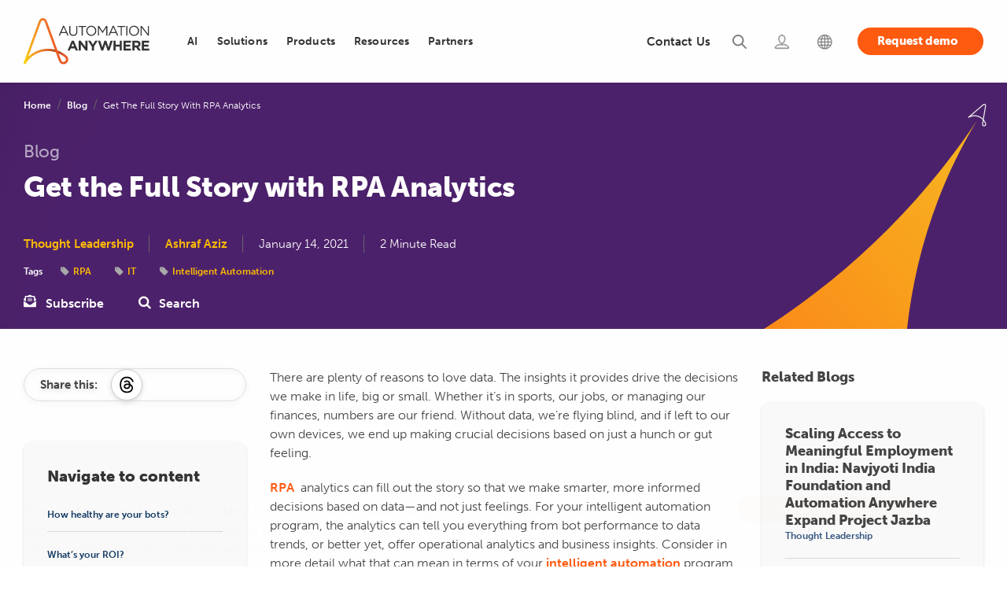

--- FILE ---
content_type: text/html; charset=UTF-8
request_url: https://www.automationanywhere.com/company/blog/rpa-thought-leadership/get-the-full-story-with-rpa-analytics
body_size: 20623
content:
<!DOCTYPE html>
<!--[if IE 8 ]><html class="coh-ie8"  lang="en" dir="ltr" prefix="og: https://ogp.me/ns#"> <![endif]-->
<!--[if IE 9 ]><html class="coh-ie9"  lang="en" dir="ltr" prefix="og: https://ogp.me/ns#"> <![endif]-->
<!--[if (gt IE 9)|!(IE)]><!--> <html lang="en" dir="ltr" prefix="og: https://ogp.me/ns#"> <!--<![endif]-->
<head>
    <script>
    (function(){var a=window.mutiny=window.mutiny||{};if(!window.mutiny.client){a.client={_queue:{}};var b=["identify","trackConversion"];var c=[].concat(b,["defaultOptOut","optOut","optIn"]);var d=function factory(c){return function(){for(var d=arguments.length,e=new Array(d),f=0;f<d;f++){e[f]=arguments[f]}a.client._queue[c]=a.client._queue[c]||[];if(b.includes(c)){return new Promise(function(b,d){a.client._queue[c].push({args:e,resolve:b,reject:d})})}else{a.client._queue[c].push({args:e})}}};c.forEach(function(b){a.client[b]=d(b)})}})();
    </script>
    <script data-cfasync="false" src="https://client-registry.mutinycdn.com/personalize/client/99cbd747ef35f3d3.js" integrity="sha384-ub0wZBnnALk24t36QxrvzrZPgYPEiydOml9zrsjRwEp3EnxpNe5nat3/wEPG7af4" crossorigin="anonymous" ></script>
        
  <!-- OneTrust Cookies Consent Notice start for automationanywhere.com -->
    <script type="text/javascript" src="https://cdn.cookielaw.org/consent/c1b70215-1c93-4ac6-a035-b432910f9ebc/OtAutoBlock.js"  integrity="sha384-769e7zo+r9JrWPPS/kUPr5ThzPJp+3U9VD78QybWMTU1fpnYwoO+tnIs6p/ALZd/" crossorigin="anonymous"></script>
  <script src="https://cdn.cookielaw.org/scripttemplates/otSDKStub.js" integrity="sha384-dSwLK5+rwImy8L/zbw6lO539i/QXKJFOZZljB8J//WelFZuKRVg0XC5nLzBjTy1K" crossorigin="anonymous" type="text/javascript" charset="UTF-8" data-domain-script="c1b70215-1c93-4ac6-a035-b432910f9ebc" ></script>
  <script type="text/javascript">
  function OptanonWrapper() { }
  </script>
  <!-- OneTrust Cookies Consent Notice end for automationanywhere.com -->

	<style>
	#optanon-popup-bg {
	   background: rgba(0,0,0,0.5) !important;
	}
	  
	.optanon-alert-box-wrapper .optanon-alert-box-button-middle button {
	   outline:none;
	}
	</style>
    <title>Why RPA Analytics | Automation Anywhere</title>
    <meta charset="utf-8" />
<meta name="description" content="Learn how RPA analytics can play a critical role in making smarter, more informed decisions for your intelligent automation program and business." />
<meta name="robots" content="index, follow, max-snippet:-1, max-video-preview:-1, max-image-preview:large" />
<meta property="og:site_name" content="Automation Anywhere" />
<meta property="og:url" content="https://www.automationanywhere.com/company/blog/rpa-thought-leadership/get-the-full-story-with-rpa-analytics" />
<meta property="og:title" content="Get the Full Story with RPA Analytics" />
<meta property="og:description" content="There are plenty of reasons to love data. The insights it provides drive the decisions we make in life, big or small. Whether its in sports, our jobs,..." />
<meta property="og:image" content="https://www.automationanywhere.com/sites/default/files/images/easyblog_articles/796/data-is-power_en.jpg" />
<meta property="og:locale" content="en" />
<meta name="twitter:card" content="summary_large_image" />
<meta name="twitter:description" content="Learn how RPA analytics can play a critical role in making smarter, more informed decisions for your intelligent automation program and business." />
<meta name="twitter:title" content="Get the Full Story with RPA Analytics" />
<meta name="twitter:image" content="https://www.automationanywhere.com/sites/default/files/images/easyblog_articles/796/data-is-power_en.jpg" />
<meta name="MobileOptimized" content="width" />
<meta name="HandheldFriendly" content="true" />
<meta name="viewport" content="width=device-width, initial-scale=1.0" />
<meta http-equiv="last-modified" content="2024-08-06" />
<script type="application/ld+json">{
    "@type": "Organization",
    "@id": "https://www.automationanywhere.com",
    "legalName": "Automation Anywhere, Inc.",
    "foundingDate": "2003",
    "url": "https://www.automationanywhere.com",
    "description": "Discover the unparalleled capabilities of our Agentic Process Automation System, enriched with Agentic Process Automation (APA), Process Discovery, Intelligent Automation (IA), Generative AI (GenAI), Document Automation, Automation Co-Pilot, and Robotic Process Automation (RPA). As the industry\u0027s leading, cloud-native, and unified platform, Automation Anywhere solutions empower your organization to automate business processes, drive efficiency, cut costs, and unlock the full human potential of your workforce. Unleash the remarkable power of automation and supercharge team productivity.",
    "sameAs": [
        "https://www.facebook.com/AutomationAnywhereSoftware",
        "https://twitter.com/AutomationAnywh",
        "https://www.linkedin.com/company/automation-anywhere",
        "https://en.wikipedia.org/wiki/Automation_Anywhere",
        "https://www.youtube.com/automationanywhere",
        "https://www.instagram.com/automation_anywhere/",
        "https://en.wikipedia.org/wiki/Robotic_process_automation",
        "https://www.google.com/search?q=Automation+Anywhere"
    ],
    "name": "Automation Anywhere",
    "logo": "https://www.automationanywhere.com/themes/custom/aai_cohesion/logo.svg",
    "founders": [
        {
            "@type": "person",
            "name:": "Mihir Shukla"
        },
        {
            "@type": "person",
            "name:": "Neeti Mehta Shukla"
        },
        {
            "@type": "person",
            "name:": "Ankur Kothari"
        },
        {
            "@type": "person",
            "name:": "Rushabh Parmani"
        }
    ],
    "areaServed": {
        "@type": "GeoCircle",
        "geoRadius": "40,075 km",
        "geoMidpoint": {
            "@type": "GeoCoordinates",
            "latitude": "37.3974371",
            "longitude": "-128.8192107"
        }
    },
    "address": {
        "@type": "PostalAddress",
        "streetAddress": "633 River Oaks Parkway",
        "addressLocality": "California",
        "addressRegion": "CA",
        "postalCode": "95134",
        "addressCountry": "USA"
    },
    "contactPoint": [
        {
            "@type": "ContactPoint",
            "telephone": "+1-888-484-3535 x1",
            "contactType": "sales"
        },
        {
            "@type": "ContactPoint",
            "telephone": "+1-408-834-7676 x1",
            "contactType": "customer service"
        }
    ],
    "@context": "https://schema.org"
}</script>
<script type="application/ld+json">{
    "@type": "BreadcrumbList",
    "itemListElement": [
        {
            "@type": "ListItem",
            "position": 1,
            "name": "Home",
            "item": "https://www.automationanywhere.com/"
        },
        {
            "@type": "ListItem",
            "position": 2,
            "name": "Blog",
            "item": "https://www.automationanywhere.com/company/blog"
        },
        {
            "@type": "ListItem",
            "position": 3,
            "name": "Get The Full Story With RPA Analytics",
            "item": "https://www.automationanywhere.com/company/blog/rpa-thought-leadership/get-the-full-story-with-rpa-analytics"
        }
    ],
    "@context": "https://schema.org"
}</script>
<link rel="icon" href="/themes/custom/aai_cohesion/favicon.ico" type="image/vnd.microsoft.icon" />

    <link rel="stylesheet" media="all" href="/sites/default/files/css/css_5GMufBrW8dR1WFW-g45sBO9tR42ps3XkOaG4i64sLvU.css?delta=0&amp;language=en&amp;theme=aai_cohesion&amp;include=[base64]" />
<link rel="stylesheet" media="all" href="https://cdn.jsdelivr.net/jquery.slick/1.6.0/slick.css" integrity="sha384-15uvY5+i2S8TYxd43U+tQKe816etfaw5Nuo/UuLmQutVtunPEPslyk47/prxTXI6" crossorigin="anonymous" />
<link rel="stylesheet" media="all" href="/sites/default/files/css/css__kjs2-abbJyOjfWkONctN9OvxB1SK2ZS3wkw8otFuuc.css?delta=2&amp;language=en&amp;theme=aai_cohesion&amp;include=[base64]" />
<link rel="stylesheet" media="all" href="/sites/default/files/css/css_3eEDtNImmviTeZyJ1W2A4YxgFOoROxO9WzeiDBSWOMI.css?delta=3&amp;language=en&amp;theme=aai_cohesion&amp;include=[base64]" />
<link rel="stylesheet" media="all" href="/sites/default/files/css/css_ggvm3G6qCHGWeekBDvN3uHty4e6Sm1H5kgXLhN7ydo4.css?delta=4&amp;language=en&amp;theme=aai_cohesion&amp;include=[base64]" />
<link rel="stylesheet" media="all" href="/sites/default/files/asset_injector/css/pdf_iframe_css-fd6aad2577abf3e93fbfa0bd784d47ed.css?t8ryk1" />
<link rel="stylesheet" media="all" href="/sites/default/files/css/css_lscZfoKIvl0IdqZf8aYlSkoiArNZMAjMtaZwij-26S4.css?delta=6&amp;language=en&amp;theme=aai_cohesion&amp;include=[base64]" />

    <script type="application/json" data-drupal-selector="drupal-settings-json">{"path":{"baseUrl":"\/","pathPrefix":"","currentPath":"node\/21221","currentPathIsAdmin":false,"isFront":false,"currentLanguage":"en"},"pluralDelimiter":"\u0003","suppressDeprecationErrors":true,"ajaxPageState":{"libraries":"[base64]","theme":"aai_cohesion","theme_token":null},"ajaxTrustedUrl":[],"gtag":{"tagId":"","consentMode":false,"otherIds":[],"events":[],"additionalConfigInfo":[]},"gtm":{"tagId":null,"settings":{"data_layer":"dataLayer","include_classes":false,"allowlist_classes":"","blocklist_classes":"","include_environment":false,"environment_id":"","environment_token":""},"tagIds":["GTM-KJ5Z6D"]},"geo_country":"US","cohesion":{"currentAdminTheme":"gin","front_end_settings":{"global_js":{"matchHeight":null,"parallax_scrolling":null,"cohMatchHeights":null}},"google_map_api_key":"","google_map_api_key_geo":null,"animate_on_view_mobile":"ENABLED","add_animation_classes":"ENABLED","responsive_grid_settings":{"gridType":"desktop-first","columns":12,"breakpoints":{"xl":{"width":1660,"innerGutter":30,"outerGutter":30,"widthType":"fixed","previewColumns":12,"label":"Television","class":"coh-icon-television","iconHex":"F26C","boxedWidth":1600},"lg":{"width":1140,"innerGutter":30,"outerGutter":30,"widthType":"fluid","previewColumns":12,"label":"Desktop","class":"coh-icon-desktop","iconHex":"F108","boxedWidth":1080},"md":{"width":993,"innerGutter":30,"outerGutter":30,"widthType":"fluid","previewColumns":12,"label":"Laptop","class":"coh-icon-laptop","iconHex":"F109","boxedWidth":933},"sm":{"width":768,"innerGutter":30,"outerGutter":15,"widthType":"fluid","previewColumns":12,"label":"Tablet","class":"coh-icon-tablet","iconHex":"F10A","boxedWidth":738},"ps":{"width":570,"innerGutter":30,"outerGutter":15,"widthType":"fluid","previewColumns":12,"label":"Mobile landscape","class":"coh-icon-mobile-landscape","iconHex":"E91E","boxedWidth":540},"xs":{"innerGutter":30,"outerGutter":15,"previewColumns":12,"label":"Mobile","class":"coh-icon-mobile","iconHex":"F10B","boxedWidth":290,"width":320,"widthType":"fluid","mobilePlaceholderWidth":320,"mobilePlaceholderType":"fluid"}}},"use_dx8":true,"sidebar_view_style":"thumbnails","log_dx8_error":false,"error_url":"\/cohesionapi\/logger\/jserrors","dx8_content_paths":[["settings","content"],["settings","content","text"],["settings","markerInfo","text"],["settings","title"],["markup","prefix"],["markup","suffix"],["markup","attributes",["value"]],["hideNoData","hideData"],["hideNoData","hideData","text"]]},"dataLayer":{"defaultLang":"en","languages":{"en":{"id":"en","name":"English","direction":"ltr","weight":-10},"pt-br":{"id":"pt-br","name":"Portugu\u00eas","direction":"ltr","weight":-9},"de":{"id":"de","name":"Deutsch","direction":"ltr","weight":-8},"ja":{"id":"ja","name":"\u65e5\u672c\u8a9e","direction":"ltr","weight":-7},"es":{"id":"es","name":"Espa\u00f1ol","direction":"ltr","weight":-6},"ko":{"id":"ko","name":"\ud55c\uad6d\uc5b4","direction":"ltr","weight":-5},"zh-hans":{"id":"zh-hans","name":"\u7b80\u4f53\u4e2d\u6587","direction":"ltr","weight":-4},"zh-tw":{"id":"zh-tw","name":"\u7e41\u9ad4\u4e2d\u6587","direction":"ltr","weight":-3},"fr":{"id":"fr","name":"Fran\u00e7ais","direction":"ltr","weight":-1},"ar":{"id":"ar","name":"\u0627\u0644\u0639\u0631\u0628\u064a\u0629","direction":"rtl","weight":0}}},"data":{"extlink":{"extTarget":true,"extTargetAppendNewWindowDisplay":true,"extTargetAppendNewWindowLabel":"(opens in a new window)","extTargetNoOverride":false,"extNofollow":false,"extTitleNoOverride":false,"extNoreferrer":true,"extFollowNoOverride":false,"extClass":"0","extLabel":"(link is external)","extImgClass":true,"extSubdomains":false,"extExclude":"https:\/\/www.automationanywhere.com","extInclude":"","extCssExclude":"#block-languageswitcher","extCssInclude":"","extCssExplicit":"","extAlert":false,"extAlertText":"This link will take you to an external web site. We are not responsible for their content.","extHideIcons":false,"mailtoClass":"mailto","telClass":"0","mailtoLabel":"(link sends email)","telLabel":"(link is a phone number)","extUseFontAwesome":false,"extIconPlacement":"before","extPreventOrphan":false,"extFaLinkClasses":"fa fa-external-link","extFaMailtoClasses":"fa fa-envelope-o","extAdditionalLinkClasses":"","extAdditionalMailtoClasses":"","extAdditionalTelClasses":"","extFaTelClasses":"fa fa-phone","allowedDomains":[],"extExcludeNoreferrer":""}},"collapsiblock":{"active_pages":false,"slide_speed":200,"cookie_lifetime":null,"switcher_enabled":null,"switcher_class":null},"aai_searchunify":{"uid":"caa3ff75-39b6-11ed-b71b-0242ac120002","endpoint":"https:\/\/aa281903p.searchunify.com\/"},"user":{"uid":0,"permissionsHash":"111eecb3a6fa744c7046eb0067894cabf78526f92c3b27ca969a1dddcc0eec3f"}}</script>
<script src="/sites/default/files/js/js_b2-brL2JLhAE1ynDOG_Xkb-NrJguJwKotDgvrICTYOU.js?scope=header&amp;delta=0&amp;language=en&amp;theme=aai_cohesion&amp;include=[base64]"></script>
<script src="/modules/contrib/google_tag/js/gtag.js?t8ryk1"></script>
<script src="/modules/contrib/google_tag/js/gtm.js?t8ryk1"></script>

    <style>.ssa-instance-95094fb68a19171996cb56a0e9d0f832.coh-ce-cpt_social_links_card-fba07323 {  display: -webkit-box;  display: -webkit-flex;  display: -ms-flexbox;  display: flex;    -webkit-box-flex: 1;    -webkit-flex-grow: 1;        -ms-flex-positive: 1;            flex-grow: 1;  -webkit-box-orient: vertical;  -webkit-box-direction: normal;  -webkit-flex-direction: column;      -ms-flex-direction: column;          flex-direction: column;}.border.ssa-instance-95094fb68a19171996cb56a0e9d0f832.coh-ce-cpt_social_links_card-fba07323 {  border-width: 0.0625rem;  border-style: solid;}.color-icons.ssa-instance-95094fb68a19171996cb56a0e9d0f832.coh-ce-cpt_social_links_card-fba07323 a {  background-color: rgb(38, 163, 221);}.color-icons.ssa-instance-95094fb68a19171996cb56a0e9d0f832.coh-ce-cpt_social_links_card-fba07323 a:hover {  background-color: rgb(112, 195, 233);}.dark-icons.ssa-instance-95094fb68a19171996cb56a0e9d0f832.coh-ce-cpt_social_links_card-fba07323 a {  background-color: rgb(0, 0, 0);}.dark-icons.ssa-instance-95094fb68a19171996cb56a0e9d0f832.coh-ce-cpt_social_links_card-fba07323 a:hover {  background-color: rgb(72, 72, 72);}.light-icons.ssa-instance-95094fb68a19171996cb56a0e9d0f832.coh-ce-cpt_social_links_card-fba07323 a {  background-color: rgb(242, 242, 242);}.light-icons.ssa-instance-95094fb68a19171996cb56a0e9d0f832.coh-ce-cpt_social_links_card-fba07323 a:before {  color: rgb(38, 163, 221);}.light-icons.ssa-instance-95094fb68a19171996cb56a0e9d0f832.coh-ce-cpt_social_links_card-fba07323 a:hover {  background-color: rgb(219, 219, 220);}.light-icons.ssa-instance-95094fb68a19171996cb56a0e9d0f832.coh-ce-cpt_social_links_card-fba07323 a:hover:before {  color: rgb(38, 163, 221);}</style>
<style>.ssa-instance-ac0cb3d30f97c75abe9391a74364e5dc.coh-ce-cpt_hero_banner_new_detail_pages-7d867f2f {    background-image: url("/sites/default/files/images/AAI/banner/hero-banner-purple-orange-sm_en.svg");  background-position: right top;  background-size: cover;  background-repeat: no-repeat;  background-attachment: scroll;  position: relative;}@media (max-width: 767px) {  .ssa-instance-ac0cb3d30f97c75abe9391a74364e5dc.coh-ce-cpt_hero_banner_new_detail_pages-7d867f2f {    background-position: right 14% bottom;    background-size: cover;    background-repeat: no-repeat;    background-attachment: scroll;  }}@media (max-width: 569px) {  .ssa-instance-ac0cb3d30f97c75abe9391a74364e5dc.coh-ce-cpt_hero_banner_new_detail_pages-7d867f2f {    background-position: right 17% bottom;    background-size: cover;    background-repeat: no-repeat;    background-attachment: scroll;  }}</style>
<style>.drop-zone-content { display: none; }</style>
<style></style>
<style></style>
<style></style>
<style></style>
<style></style>
<style></style>
<style></style>    
    	

<script>(window.BOOMR_mq=window.BOOMR_mq||[]).push(["addVar",{"rua.upush":"false","rua.cpush":"true","rua.upre":"false","rua.cpre":"true","rua.uprl":"false","rua.cprl":"false","rua.cprf":"false","rua.trans":"SJ-0adb8a14-d94f-4c70-ac4e-9694fd9a4ad3","rua.cook":"false","rua.ims":"false","rua.ufprl":"false","rua.cfprl":"true","rua.isuxp":"false","rua.texp":"norulematch","rua.ceh":"false","rua.ueh":"false","rua.ieh.st":"0"}]);</script>
                              <script>!function(e){var n="https://s.go-mpulse.net/boomerang/";if("False"=="True")e.BOOMR_config=e.BOOMR_config||{},e.BOOMR_config.PageParams=e.BOOMR_config.PageParams||{},e.BOOMR_config.PageParams.pci=!0,n="https://s2.go-mpulse.net/boomerang/";if(window.BOOMR_API_key="M67S5-MF3JU-C2RKF-PBUNK-S6HDK",function(){function e(){if(!o){var e=document.createElement("script");e.id="boomr-scr-as",e.src=window.BOOMR.url,e.async=!0,i.parentNode.appendChild(e),o=!0}}function t(e){o=!0;var n,t,a,r,d=document,O=window;if(window.BOOMR.snippetMethod=e?"if":"i",t=function(e,n){var t=d.createElement("script");t.id=n||"boomr-if-as",t.src=window.BOOMR.url,BOOMR_lstart=(new Date).getTime(),e=e||d.body,e.appendChild(t)},!window.addEventListener&&window.attachEvent&&navigator.userAgent.match(/MSIE [67]\./))return window.BOOMR.snippetMethod="s",void t(i.parentNode,"boomr-async");a=document.createElement("IFRAME"),a.src="about:blank",a.title="",a.role="presentation",a.loading="eager",r=(a.frameElement||a).style,r.width=0,r.height=0,r.border=0,r.display="none",i.parentNode.appendChild(a);try{O=a.contentWindow,d=O.document.open()}catch(_){n=document.domain,a.src="javascript:var d=document.open();d.domain='"+n+"';void(0);",O=a.contentWindow,d=O.document.open()}if(n)d._boomrl=function(){this.domain=n,t()},d.write("<bo"+"dy onload='document._boomrl();'>");else if(O._boomrl=function(){t()},O.addEventListener)O.addEventListener("load",O._boomrl,!1);else if(O.attachEvent)O.attachEvent("onload",O._boomrl);d.close()}function a(e){window.BOOMR_onload=e&&e.timeStamp||(new Date).getTime()}if(!window.BOOMR||!window.BOOMR.version&&!window.BOOMR.snippetExecuted){window.BOOMR=window.BOOMR||{},window.BOOMR.snippetStart=(new Date).getTime(),window.BOOMR.snippetExecuted=!0,window.BOOMR.snippetVersion=12,window.BOOMR.url=n+"M67S5-MF3JU-C2RKF-PBUNK-S6HDK";var i=document.currentScript||document.getElementsByTagName("script")[0],o=!1,r=document.createElement("link");if(r.relList&&"function"==typeof r.relList.supports&&r.relList.supports("preload")&&"as"in r)window.BOOMR.snippetMethod="p",r.href=window.BOOMR.url,r.rel="preload",r.as="script",r.addEventListener("load",e),r.addEventListener("error",function(){t(!0)}),setTimeout(function(){if(!o)t(!0)},3e3),BOOMR_lstart=(new Date).getTime(),i.parentNode.appendChild(r);else t(!1);if(window.addEventListener)window.addEventListener("load",a,!1);else if(window.attachEvent)window.attachEvent("onload",a)}}(),"".length>0)if(e&&"performance"in e&&e.performance&&"function"==typeof e.performance.setResourceTimingBufferSize)e.performance.setResourceTimingBufferSize();!function(){if(BOOMR=e.BOOMR||{},BOOMR.plugins=BOOMR.plugins||{},!BOOMR.plugins.AK){var n="true"=="true"?1:0,t="",a="clrta6qxibyfu2lyww6a-f-c7963def3-clientnsv4-s.akamaihd.net",i="false"=="true"?2:1,o={"ak.v":"39","ak.cp":"1169695","ak.ai":parseInt("698700",10),"ak.ol":"0","ak.cr":8,"ak.ipv":4,"ak.proto":"h2","ak.rid":"64ba850e","ak.r":42169,"ak.a2":n,"ak.m":"dsca","ak.n":"essl","ak.bpcip":"18.227.48.0","ak.cport":32952,"ak.gh":"23.52.43.84","ak.quicv":"","ak.tlsv":"tls1.3","ak.0rtt":"","ak.0rtt.ed":"","ak.csrc":"-","ak.acc":"","ak.t":"1769518524","ak.ak":"hOBiQwZUYzCg5VSAfCLimQ==x9Zm37bFSEYnKCh9Zc6xJUGekrHDJqPs6G91tnp7m+SYNtsbkk7A7+JMwortRNUadSNRxbgxNy+svP2v+wSHewi/rGOq+doriVObsQjp1fB7LQ+nLMeHKgMIdetyn20f9ymIzpMSY+dDq00PhvtYa6ipWzshh4tz9CtQt4bS7KM6DHeEuYIrEnfMXeG5Eu3BzBfmC84BM0B1/45FZhGuJYKT6Qc0REny7T0gwphBtGCLvMGogfiUJuGGv2SGdCHKTrTNTBzhlXGyIJ+4vOk/7oZYsXJ0tFzSCu+nNa73rs2PThWV7u64F8RbOuWeD1HAVqEvjfE4FrCv8WilnZaqR2w6Tt8yHtV/L2VVl2ednH84bYvT0XEPiUybsjMDUX2QztrufLJOqd5Srtd0ze5OEdaGimCjZDKtbosp+gUpMso=","ak.pv":"206","ak.dpoabenc":"","ak.tf":i};if(""!==t)o["ak.ruds"]=t;var r={i:!1,av:function(n){var t="http.initiator";if(n&&(!n[t]||"spa_hard"===n[t]))o["ak.feo"]=void 0!==e.aFeoApplied?1:0,BOOMR.addVar(o)},rv:function(){var e=["ak.bpcip","ak.cport","ak.cr","ak.csrc","ak.gh","ak.ipv","ak.m","ak.n","ak.ol","ak.proto","ak.quicv","ak.tlsv","ak.0rtt","ak.0rtt.ed","ak.r","ak.acc","ak.t","ak.tf"];BOOMR.removeVar(e)}};BOOMR.plugins.AK={akVars:o,akDNSPreFetchDomain:a,init:function(){if(!r.i){var e=BOOMR.subscribe;e("before_beacon",r.av,null,null),e("onbeacon",r.rv,null,null),r.i=!0}return this},is_complete:function(){return!0}}}}()}(window);</script></head>
<body data-node-id="21221" class="path-node page-node-type-blog">
<noscript><iframe src="https://www.googletagmanager.com/ns.html?id=GTM-KJ5Z6D"
                  height="0" width="0" style="display:none;visibility:hidden"></iframe></noscript>

  <div class="dialog-off-canvas-main-canvas" data-off-canvas-main-canvas>
               <header class="coh-container ssa-component coh-component ssa-component-instance-50732bb0-3cda-4e88-818d-91b3e08bb850 coh-component-instance-50732bb0-3cda-4e88-818d-91b3e08bb850 site-header     coh-style-focusable-content coh-style-header-style coh-ce-cpt_aai_site_header-f7c26810" >  <div class="coh-container coh-container-boxed" > <div class="coh-row coh-row-xl coh-row-visible-xl" data-coh-row-match-heights="{&quot;xl&quot;:{&quot;target&quot;:&quot;none&quot;}}"> <div class="coh-row-inner coh-ce-cpt_aai_site_header-c6638c7f"> <div class="coh-column nav-logo-box coh-visible-xs coh-col-xs-12 coh-visible-ps coh-col-ps-12 coh-visible-xl coh-col-xl-2" >  <div class="coh-container nav-logo-wrap" >  <a href="https://www.automationanywhere.com/" class="coh-link header-logo" title="Automation Anywhere" target="_self" >  <img class="coh-image coh-image-responsive-xl" width="180" height="65" src="/sites/default/files/images/default-images/logo-aa-new.svg" alt="Automation Anywhere" /> </a> </div>  <button class="coh-button mb-nav-toggle coh-interaction" data-interaction-modifiers="[{&quot;modifierType&quot;:&quot;&quot;,&quot;interactionScope&quot;:&quot;document&quot;}]" id="nav-toggle" data-coh-settings='{ "xl":{"buttonAnimation":[{"animationType":"none"}]} }' type="button">Open</button> </div> <div class="coh-column main-navbar coh-visible-xs coh-col-xs-12 coh-visible-ps coh-col-ps-12 coh-visible-xl coh-col-xl-10" id="topNavbar" > <div class="coh-row coh-row-xl coh-row-visible-xl" data-coh-row-match-heights="{&quot;xl&quot;:{&quot;target&quot;:&quot;none&quot;}}"> <div class="coh-row-inner"> <div class="coh-column utility-nav coh-ce-cpt_aai_site_header-34e92463 coh-visible-sm coh-col-sm-12 coh-visible-lg coh-col-lg-6 coh-visible-xl coh-col-xl-5" >        <button class="coh-button nav-close coh-interaction" data-interaction-modifiers="[{&quot;modifierType&quot;:&quot;&quot;,&quot;interactionScope&quot;:&quot;document&quot;}]" data-coh-settings='{ "xl":{"buttonAnimation":[{"animationType":"none"}]} }' type="button"> </button>   <ul class="coh-menu-list-container coh-unordered-list menu-level-1 coh-ce-2a457eb9"><li class="coh-menu-list-item myaccount utility-nav-item coh-ce-afc4c970 js-coh-menu-item" data-coh-settings='{"xl":"hidden"}' >   <a href="https://idp.automationanywhere.com/s/login/?language=en_US"   data-coh-settings='{ "xl":{"link_interaction":"click-through-to-link"},"sm":{"link_interaction":"toggle-on-click","animationType":"blind","animationDirection":"up","animationEasing":"easeInOutCubic","animationTarget":".menu-level-2-wrapper","animationDuration":300} }' class="coh-link utility-nav-link coh-ce-7603bfd js-coh-menu-item-link" >  <span class="coh-inline-element ut-link-text">Login</span>  <span class="coh-inline-element active">       <article >  <img class="coh-image coh-image-responsive-xl" src="https://www.automationanywhere.com/sites/default/files/2022-08/header-login-icon-active%20%281%29.svg" title="Login" alt="Login" /> </article> 
 </span> </a>  <div class="coh-container menu-level-2-wrapper" >  <div class="coh-container coh-container-boxed" >    </div> </div></li><li class="coh-menu-list-item search utility-nav-item coh-ce-afc4c970 js-coh-menu-item" data-coh-settings='{"xl":"hidden"}' >   <a href="/search"   data-coh-settings='{ "xl":{"link_interaction":"click-through-to-link"},"sm":{"link_interaction":"toggle-on-click","animationType":"blind","animationDirection":"up","animationEasing":"easeInOutCubic","animationTarget":".menu-level-2-wrapper","animationDuration":300} }' class="coh-link utility-nav-link coh-ce-7603bfd js-coh-menu-item-link search" >  <span class="coh-inline-element ut-link-text">Search</span>  <span class="coh-inline-element active">       <article >  <img class="coh-image coh-image-responsive-xl" src="https://www.automationanywhere.com/sites/default/files/2022-08/header-search-icon-active.svg" title="Search" alt="Search" /> </article> 
 </span> </a>  <div class="coh-container menu-level-2-wrapper" >  <div class="coh-container coh-container-boxed" >    </div> </div></li><li class="coh-menu-list-item contactNav utility-nav-item coh-ce-afc4c970 js-coh-menu-item has-children" data-coh-settings='{"xl":"hidden"}' >   <a href="/contact-us"   data-coh-settings='{ "xl":{"link_interaction":"click-through-to-link"},"sm":{"link_interaction":"toggle-on-click","animationType":"blind","animationDirection":"up","animationEasing":"easeInOutCubic","animationTarget":".menu-level-2-wrapper","animationDuration":300} }' class="coh-link utility-nav-link coh-ce-7603bfd js-coh-menu-item-link" >  <span class="coh-inline-element ut-link-text">Contact Us</span>  <span class="coh-inline-element active">       <article >  <img class="coh-image coh-image-responsive-xl" src="https://www.automationanywhere.com/sites/default/files/images/header-support-new-icon_en.svg" title="Support" alt="Support" /> </article> 
 </span> </a>  <div class="coh-container menu-level-2-wrapper" >  <div class="coh-container coh-container-boxed" >   <ul class="coh-menu-list-container coh-unordered-list menu-level-2 coh-ce-41faece7"><li class="coh-menu-list-item  coh-ce-4c431097 js-coh-menu-item" data-coh-settings='{"xl":"hidden"}' > <div class="coh-container ut-nav-icon-box" >  <span class="coh-inline-element active">       <article >  <img class="coh-image coh-image-responsive-xl" src="https://www.automationanywhere.com/sites/default/files/images/nav-talk-to-sales-icon_en.svg" title="Talk to Sales" alt="Talk to Sales" /> </article> 
 </span>    <a href="/talk-to-sales"   data-coh-settings='{ "xl":{"link_interaction":"toggle-on-hover","animationType":"none"} }' class="coh-link utility-nav-sublink coh-ce-5d9b5c92 js-coh-menu-item-link contactconLink" >Talk to Sales</a> </div>  <p class="coh-paragraph" >Have a question? Our team is here to help guide you on your automation journey.</p></li><li class="coh-menu-list-item  coh-ce-4c431097 js-coh-menu-item" data-coh-settings='{"xl":"hidden"}' > <div class="coh-container ut-nav-icon-box" >  <span class="coh-inline-element active">       <article >  <img class="coh-image coh-image-responsive-xl" src="https://www.automationanywhere.com/sites/default/files/images/nav-tech-support-icon_en.svg" title="Technical Support" alt="Technical Support" /> </article> 
 </span>    <a href="/customer-support"   data-coh-settings='{ "xl":{"link_interaction":"toggle-on-hover","animationType":"none"} }' class="coh-link utility-nav-sublink coh-ce-5d9b5c92 js-coh-menu-item-link" >Technical Support</a> </div>  <p class="coh-paragraph" >Explore support plans designed to match your business requirements.</p></li><li class="coh-menu-list-item  coh-ce-4c431097 js-coh-menu-item" data-coh-settings='{"xl":"hidden"}' > <div class="coh-container ut-nav-icon-box" >  <span class="coh-inline-element active">       <article >  <img class="coh-image coh-image-responsive-xl" src="https://www.automationanywhere.com/sites/default/files/images/nav-contact-us-icon_en.svg" title="Contact Us" alt="Contact Us" /> </article> 
 </span>    <a href="/contact-us"   data-coh-settings='{ "xl":{"link_interaction":"toggle-on-hover","animationType":"none"} }' class="coh-link utility-nav-sublink coh-ce-5d9b5c92 js-coh-menu-item-link" >Contact Us</a> </div>  <p class="coh-paragraph" >How can we help you?</p></li></ul>   </div> </div></li></ul>    <div class="coh-container langselector is-collapsed coh-ce-ee9cb6c0" >  <div class="coh-container language-icon-globe langouter coh-ce-bc6cd88f coh-container-boxed" >  <img class="coh-image coh-ce-7569396c coh-image-responsive-xl" src="/sites/default/files/images/lang-globe-icon-new.svg" alt="Language Selector" />  <p class="coh-paragraph coh-ce-4f9132ca" >English</p> </div>  <div class="coh-container language-container-dropdown" >  <div class="coh-container language-close coh-ce-d87b9bd0 coh-container-boxed" >  <p class="coh-paragraph coh-ce-4f9132ca" >Close</p> </div>  <div class="coh-container coh-container-boxed" >  <div class="coh-block language-block-dropdown"> <div class="language-switcher-language-url" id="block-languageswitcher" role="navigation">
  
    
      <ul class="links"><li class='en is-active'>
          <a href="https://www.automationanywhere.com/company/blog/rpa-thought-leadership/get-the-full-story-with-rpa-analytics"  class='language-link is-active'>English</a>
        </li><li class='pt-br '>
          <a href="https://www.automationanywhere.com/br/company/blog"  class='language-link '>Português</a>
        </li><li class='de '>
          <a href="https://www.automationanywhere.com/de/company/blog"  class='language-link '>Deutsch</a>
        </li><li class='ja '>
          <a href="https://www.automationanywhere.com/jp/company/blog"  class='language-link '>日本語</a>
        </li><li class='es '>
          <a href="https://www.automationanywhere.com/la/company/blog"  class='language-link '>Español</a>
        </li><li class='ko '>
          <a href="https://www.automationanywhere.com/kr/company/blog"  class='language-link '>한국어</a>
        </li><li class='zh-tw '>
          <a href="https://www.automationanywhere.com/tw/company/blog"  class='language-link '>繁體中文</a>
        </li><li class='fr '>
          <a href="https://www.automationanywhere.com/fr/company/blog"  class='language-link '>Français</a>
        </li><li class='ar '>
          <a href="https://www.automationanywhere.com/ae/company/blog"  class='language-link '>العربية</a>
        </li></ul>
  </div>
 </div> </div> </div> </div>  <div class="coh-container utility-navbtn" >  <a href="/request-live-demo" class="coh-link utility-nav-link coh-style-solid-orange-button" title="Request demo" target="_self" >Request demo</a> </div> 
 </div> <div class="coh-column primary-menu coh-ce-cpt_aai_site_header-c3d81c64 coh-visible-sm coh-col-sm-12 coh-visible-lg coh-col-lg-6 coh-visible-xl coh-col-xl-7" >        <ul class="coh-menu-list-container coh-unordered-list menu-level-1 coh-ce-646fa54d"><li class="coh-menu-list-item aiNav narrow-nav single-col-nav nav-head coh-ce-71c1a106 js-coh-menu-item has-children" data-coh-settings='{"xl":"hidden"}' >    <a href="https://www.automationanywhere.com/ai"   data-coh-settings='{ "xl":{"link_interaction":"click-through-to-link"},"sm":{"link_interaction":"toggle-on-click-hide-siblings","animationType":"fade","animationEasing":"easeInOutCubic","animationTarget":".menu-level-2-wrapper","animationDuration":300},"ps":{"link_interaction":"toggle-on-click","animationType":"fade","animationEasing":"linear","animationTarget":".menu-level-2-wrapper","animationDuration":400} }' class="coh-link nav-head-link js-coh-menu-item-link" >AI</a>  <div class="coh-container menu-level-2-wrapper" >  <div class="coh-container coh-ce-bdab5edc coh-container-boxed" > <div class="coh-row coh-row-xl coh-row-visible-xl" data-coh-row-match-heights="{&quot;xl&quot;:{&quot;target&quot;:&quot;none&quot;}}"> <div class="coh-row-inner">       <div class="coh-column featured-wrap coh-visible-sm coh-col-sm-6 coh-visible-xl coh-col-xl-3" >    
            <div>    <div class="coh-wysiwyg" >    <p><a class="subNavLink has-subLinks featured-sub-nav nav-sublink" href="https://www.automationanywhere.com/ai" title="AI Without the Hype">AI Without the Hype</a> <span class="link-description">From pilot to full deployment, our experts partner with you to ensure real, repeatable results.</span> <a class="nav-link-wrap" href="https://www.automationanywhere.com/ai">Get Started</a></p><p><a class="coh-link coh-style-solid-orange-button nav-ft-cta-btn" href="https://www.automationanywhere.com/ai/get-started" title="Get Started">Get Started</a></p> </div> 
</div>
       </div>  <div class="coh-column link-list-wrap coh-visible-sm coh-col-sm-12 coh-col-sm-push-0 coh-col-sm-pull-0 coh-col-sm-offset-0 coh-visible-xl coh-col-xl-6" >   <ul class="coh-menu-list-container coh-unordered-list menu-level-2 coh-ce-41faece7"><li class="coh-menu-list-item  column-list-wrap coh-ce-4c431097 js-coh-menu-item has-children" data-coh-settings='{"xl":"hidden"}' > <div class="coh-container nav-icon-box" >  <span class="coh-inline-element active">    </span> </div>      <span    data-coh-settings='{ "xl":{"link_interaction":"toggle-on-hover","animationType":"none"} }' class="coh-link coh-ce-5d9b5c92 js-coh-menu-item-link col-nav-title" title="Automation Anywhere AI">Automation Anywhere AI</span>     <ul class="coh-menu-list-container coh-unordered-list"><li class="coh-menu-list-item  js-coh-menu-item" data-coh-settings='{"xl":"hidden"}' >  <a href="https://www.automationanywhere.com/ai/in-action"   data-coh-settings='{ "xl":{"link_interaction":"click-through-to-link"} }' class="coh-link js-coh-menu-item-link" title="AI in Action">AI in Action</a>  </li><li class="coh-menu-list-item  js-coh-menu-item" data-coh-settings='{"xl":"hidden"}' >  <a href="https://www.automationanywhere.com/ai/technology"   data-coh-settings='{ "xl":{"link_interaction":"click-through-to-link"} }' class="coh-link js-coh-menu-item-link" title="Technology">Technology</a>  </li></ul>  </li></ul>    <div class="coh-container nav-bottom-bar-wrap inner-bottom-links-bar" >     </div> </div> </div> </div> </div> </div></li><li class="coh-menu-list-item solutionsNav narrow-nav nav-head coh-ce-71c1a106 js-coh-menu-item has-children" data-coh-settings='{"xl":"hidden"}' >    <a href="/solutions"   data-coh-settings='{ "xl":{"link_interaction":"click-through-to-link"},"sm":{"link_interaction":"toggle-on-click-hide-siblings","animationType":"fade","animationEasing":"easeInOutCubic","animationTarget":".menu-level-2-wrapper","animationDuration":300},"ps":{"link_interaction":"toggle-on-click","animationType":"fade","animationEasing":"linear","animationTarget":".menu-level-2-wrapper","animationDuration":400} }' class="coh-link nav-head-link js-coh-menu-item-link" >Solutions</a>  <div class="coh-container menu-level-2-wrapper" >  <div class="coh-container coh-ce-bdab5edc coh-container-boxed" > <div class="coh-row coh-row-xl coh-row-visible-xl" data-coh-row-match-heights="{&quot;xl&quot;:{&quot;target&quot;:&quot;none&quot;}}"> <div class="coh-row-inner">       <div class="coh-column featured-wrap coh-visible-sm coh-col-sm-6 coh-visible-xl coh-col-xl-3" >    
            <div>    <div class="coh-wysiwyg" >    <p class="ft-nav-title">Featured Agentic Solutions</p><p class="feat-list-item"><a class="subNavLink has-subLinks featured-sub-nav nav-sublink" href="/solutions/agentic-solutions/accounts-payable" title="Accounts Payable">Accounts Payable</a> <span class="link-description">Invoice automation—No setup. No code. Just results.</span> <a class="nav-link-wrap" href="/solutions/agentic-solutions/accounts-payable">Accounts Payable</a></p><p class="feat-list-item"><a class="subNavLink has-subLinks featured-sub-nav nav-sublink" href="/solutions/agentic-solutions/customer-onboarding" title="Customer Onboarding">Customer Onboarding</a> <span class="link-description">Scale KYC/AML workflows.</span> <a class="nav-link-wrap" href="/solutions/agentic-solutions/customer-onboarding">Customer Onboarding</a></p><p class="feat-list-item"><a class="subNavLink has-subLinks featured-sub-nav nav-sublink" href="/solutions/agentic-solutions/customer-support" title="Customer Support">Customer Support</a> <span class="link-description">Keep queues moving, even at peak load.</span> <a class="nav-link-wrap" href="/solutions/agentic-solutions/customer-support">Customer Support</a></p><p class="feat-list-item"><a class="subNavLink has-subLinks featured-sub-nav nav-sublink" href="/solutions/agentic-solutions/healthcare-rcm" title="Healthcare RCM">Healthcare RCM</a> <span class="link-description">Revenue cycle management that runs itself.</span> <a class="nav-link-wrap" href="/solutions/agentic-solutions/healthcare-rcm">Healthcare RCM</a></p> </div> 
</div>
       </div>  <div class="coh-column link-list-wrap coh-visible-sm coh-col-sm-12 coh-col-sm-push-0 coh-col-sm-pull-0 coh-col-sm-offset-0 coh-visible-xl coh-col-xl-6" >   <ul class="coh-menu-list-container coh-unordered-list menu-level-2 coh-ce-41faece7"><li class="coh-menu-list-item  column-list-wrap coh-ce-4c431097 js-coh-menu-item has-children" data-coh-settings='{"xl":"hidden"}' > <div class="coh-container nav-icon-box" >  <span class="coh-inline-element active">    </span> </div>      <span    data-coh-settings='{ "xl":{"link_interaction":"toggle-on-hover","animationType":"none"} }' class="coh-link coh-ce-5d9b5c92 js-coh-menu-item-link col-nav-title" title="By Industry">By Industry</span>     <ul class="coh-menu-list-container coh-unordered-list"><li class="coh-menu-list-item  js-coh-menu-item" data-coh-settings='{"xl":"hidden"}' >  <a href="/solutions/financial-services"   data-coh-settings='{ "xl":{"link_interaction":"click-through-to-link"} }' class="coh-link js-coh-menu-item-link" title="Financial Services">Financial Services</a>  </li><li class="coh-menu-list-item  js-coh-menu-item" data-coh-settings='{"xl":"hidden"}' >  <a href="/solutions/healthcare"   data-coh-settings='{ "xl":{"link_interaction":"click-through-to-link"} }' class="coh-link js-coh-menu-item-link" title="Healthcare">Healthcare</a>  </li><li class="coh-menu-list-item  js-coh-menu-item" data-coh-settings='{"xl":"hidden"}' >  <a href="/solutions/life-sciences"   data-coh-settings='{ "xl":{"link_interaction":"click-through-to-link"} }' class="coh-link js-coh-menu-item-link" title="Life Sciences">Life Sciences</a>  </li><li class="coh-menu-list-item  js-coh-menu-item" data-coh-settings='{"xl":"hidden"}' >  <a href="/solutions/manufacturing"   data-coh-settings='{ "xl":{"link_interaction":"click-through-to-link"} }' class="coh-link js-coh-menu-item-link" title="Manufacturing">Manufacturing</a>  </li></ul>  </li><li class="coh-menu-list-item  column-list-wrap coh-ce-4c431097 js-coh-menu-item has-children" data-coh-settings='{"xl":"hidden"}' > <div class="coh-container nav-icon-box" >  <span class="coh-inline-element active">    </span> </div>      <span    data-coh-settings='{ "xl":{"link_interaction":"toggle-on-hover","animationType":"none"} }' class="coh-link coh-ce-5d9b5c92 js-coh-menu-item-link col-nav-title" title="By Function">By Function</span>     <ul class="coh-menu-list-container coh-unordered-list"><li class="coh-menu-list-item  js-coh-menu-item" data-coh-settings='{"xl":"hidden"}' >  <a href="/solutions/customer-service"   data-coh-settings='{ "xl":{"link_interaction":"click-through-to-link"} }' class="coh-link js-coh-menu-item-link" title="Customer Service">Customer Service</a>  </li><li class="coh-menu-list-item  js-coh-menu-item" data-coh-settings='{"xl":"hidden"}' >  <a href="/solutions/finance-accounting"   data-coh-settings='{ "xl":{"link_interaction":"click-through-to-link"} }' class="coh-link js-coh-menu-item-link" title="Finance &amp; Accounting">Finance &amp; Accounting</a>  </li><li class="coh-menu-list-item  js-coh-menu-item" data-coh-settings='{"xl":"hidden"}' >  <a href="/solutions/human-resources"   data-coh-settings='{ "xl":{"link_interaction":"click-through-to-link"} }' class="coh-link js-coh-menu-item-link" title="Human Resources">Human Resources</a>  </li><li class="coh-menu-list-item  js-coh-menu-item" data-coh-settings='{"xl":"hidden"}' >  <a href="/solutions/it"   data-coh-settings='{ "xl":{"link_interaction":"click-through-to-link"} }' class="coh-link js-coh-menu-item-link" title="IT">IT</a>  </li><li class="coh-menu-list-item  js-coh-menu-item" data-coh-settings='{"xl":"hidden"}' >  <a href="/solutions/service-operations"   data-coh-settings='{ "xl":{"link_interaction":"click-through-to-link"} }' class="coh-link js-coh-menu-item-link" title="Service Operations">Service Operations</a>  </li><li class="coh-menu-list-item  js-coh-menu-item" data-coh-settings='{"xl":"hidden"}' >  <a href="/solutions/shared-services"   data-coh-settings='{ "xl":{"link_interaction":"click-through-to-link"} }' class="coh-link js-coh-menu-item-link" title="Shared Services &amp; Operations">Shared Services &amp; Operations</a>  </li></ul>  </li><li class="coh-menu-list-item nav-bottom-link column-list-wrap coh-ce-4c431097 js-coh-menu-item" data-coh-settings='{"xl":"hidden"}' > <div class="coh-container nav-icon-box" >  <span class="coh-inline-element active">    </span> </div>    <a href="/solutions"   data-coh-settings='{ "xl":{"link_interaction":"toggle-on-hover","animationType":"none"} }' class="coh-link coh-ce-5d9b5c92 js-coh-menu-item-link" title="View all Solutions">View all Solutions</a>     </li></ul>    <div class="coh-container nav-bottom-bar-wrap inner-bottom-links-bar" >     </div> </div> </div> </div> </div> </div></li><li class="coh-menu-list-item productsNav narrow-nav nav-head coh-ce-71c1a106 js-coh-menu-item has-children" data-coh-settings='{"xl":"hidden"}' >    <a href="/products"   data-coh-settings='{ "xl":{"link_interaction":"click-through-to-link"},"sm":{"link_interaction":"toggle-on-click-hide-siblings","animationType":"fade","animationEasing":"easeInOutCubic","animationTarget":".menu-level-2-wrapper","animationDuration":300},"ps":{"link_interaction":"toggle-on-click","animationType":"fade","animationEasing":"linear","animationTarget":".menu-level-2-wrapper","animationDuration":400} }' class="coh-link nav-head-link js-coh-menu-item-link" >Products</a>  <div class="coh-container menu-level-2-wrapper" >  <div class="coh-container coh-ce-bdab5edc coh-container-boxed" > <div class="coh-row coh-row-xl coh-row-visible-xl" data-coh-row-match-heights="{&quot;xl&quot;:{&quot;target&quot;:&quot;none&quot;}}"> <div class="coh-row-inner">       <div class="coh-column featured-wrap coh-visible-sm coh-col-sm-6 coh-visible-xl coh-col-xl-3" >    
            <div>    <div class="coh-wysiwyg" >    <p class="ft-nav-title">Platform Features</p><ul class="ft-link-list"><li><a href="/products/mozart-orchestrator" title="Mozart Orchestrator">Mozart Orchestrator</a></li><li><a href="/products/process-reasoning-engine" title="Process Reasoning Engine">Process Reasoning Engine</a></li><li><a href="/ai/governance" title="AI Governance">AI Governance</a></li></ul> </div> 
</div>
       </div>  <div class="coh-column link-list-wrap coh-visible-sm coh-col-sm-12 coh-col-sm-push-0 coh-col-sm-pull-0 coh-col-sm-offset-0 coh-visible-xl coh-col-xl-6" >   <ul class="coh-menu-list-container coh-unordered-list menu-level-2 coh-ce-41faece7"><li class="coh-menu-list-item  column-list-wrap coh-ce-4c431097 js-coh-menu-item has-children" data-coh-settings='{"xl":"hidden"}' > <div class="coh-container nav-icon-box" >  <span class="coh-inline-element active">    </span> </div>      <span    data-coh-settings='{ "xl":{"link_interaction":"toggle-on-hover","animationType":"none"} }' class="coh-link coh-ce-5d9b5c92 js-coh-menu-item-link col-nav-title" title="Agentic process automation (APA)">Agentic process automation (APA)</span>     <ul class="coh-menu-list-container coh-unordered-list"><li class="coh-menu-list-item  js-coh-menu-item" data-coh-settings='{"xl":"hidden"}' >  <a href="/products/agentic-process-automation-system"   data-coh-settings='{ "xl":{"link_interaction":"click-through-to-link"} }' class="coh-link js-coh-menu-item-link" title="What is APA?">What is APA?</a>  </li><li class="coh-menu-list-item  js-coh-menu-item" data-coh-settings='{"xl":"hidden"}' >  <a href="/products/ai-agent-studio"   data-coh-settings='{ "xl":{"link_interaction":"click-through-to-link"} }' class="coh-link js-coh-menu-item-link" title="AI Agent Studio">AI Agent Studio</a>  </li><li class="coh-menu-list-item sparkle-nav js-coh-menu-item" data-coh-settings='{"xl":"hidden"}' >  <a href="/products/automation-co-pilot"   data-coh-settings='{ "xl":{"link_interaction":"click-through-to-link"} }' class="coh-link js-coh-menu-item-link" title="Automation Co-Pilot">Automation Co-Pilot</a>  </li><li class="coh-menu-list-item  js-coh-menu-item" data-coh-settings='{"xl":"hidden"}' >  <a href="/products/automator-ai"   data-coh-settings='{ "xl":{"link_interaction":"click-through-to-link"} }' class="coh-link js-coh-menu-item-link" title="Automator AI">Automator AI</a>  </li><li class="coh-menu-list-item sparkle-nav js-coh-menu-item" data-coh-settings='{"xl":"hidden"}' >  <a href="/products/document-automation"   data-coh-settings='{ "xl":{"link_interaction":"click-through-to-link"} }' class="coh-link js-coh-menu-item-link" title="Document Automation">Document Automation</a>  </li><li class="coh-menu-list-item  js-coh-menu-item" data-coh-settings='{"xl":"hidden"}' >  <a href="/products/process-discovery"   data-coh-settings='{ "xl":{"link_interaction":"click-through-to-link"} }' class="coh-link js-coh-menu-item-link" title="Process Discovery">Process Discovery</a>  </li></ul>  </li><li class="coh-menu-list-item  column-list-wrap coh-ce-4c431097 js-coh-menu-item has-children" data-coh-settings='{"xl":"hidden"}' > <div class="coh-container nav-icon-box" >  <span class="coh-inline-element active">    </span> </div>      <span    data-coh-settings='{ "xl":{"link_interaction":"toggle-on-hover","animationType":"none"} }' class="coh-link coh-ce-5d9b5c92 js-coh-menu-item-link col-nav-title" title="Robotic Process Automation (RPA)">Robotic Process Automation (RPA)</span>     <ul class="coh-menu-list-container coh-unordered-list"><li class="coh-menu-list-item  js-coh-menu-item" data-coh-settings='{"xl":"hidden"}' >  <a href="/products/robotic-process-automation-system"   data-coh-settings='{ "xl":{"link_interaction":"click-through-to-link"} }' class="coh-link js-coh-menu-item-link" title="What is RPA?">What is RPA?</a>  </li><li class="coh-menu-list-item  js-coh-menu-item" data-coh-settings='{"xl":"hidden"}' >  <a href="/products/automation-workspace"   data-coh-settings='{ "xl":{"link_interaction":"click-through-to-link"} }' class="coh-link js-coh-menu-item-link" title="Automation Workspace">Automation Workspace</a>  </li><li class="coh-menu-list-item  js-coh-menu-item" data-coh-settings='{"xl":"hidden"}' >  <a href="/products/coe-manager"   data-coh-settings='{ "xl":{"link_interaction":"click-through-to-link"} }' class="coh-link js-coh-menu-item-link" title="CoE Manager">CoE Manager</a>  </li><li class="coh-menu-list-item  js-coh-menu-item" data-coh-settings='{"xl":"hidden"}' >  <a href="/products/cloud-service"   data-coh-settings='{ "xl":{"link_interaction":"click-through-to-link"} }' class="coh-link js-coh-menu-item-link" title="Cloud Service">Cloud Service</a>  </li><li class="coh-menu-list-item  js-coh-menu-item" data-coh-settings='{"xl":"hidden"}' >  <a href="/products/citizen-developers"   data-coh-settings='{ "xl":{"link_interaction":"click-through-to-link"} }' class="coh-link js-coh-menu-item-link" title="Citizen Developers">Citizen Developers</a>  </li></ul>  </li><li class="coh-menu-list-item nav-bottom-link column-list-wrap coh-ce-4c431097 js-coh-menu-item" data-coh-settings='{"xl":"hidden"}' > <div class="coh-container nav-icon-box" >  <span class="coh-inline-element active">    </span> </div>    <a href="/products"   data-coh-settings='{ "xl":{"link_interaction":"toggle-on-hover","animationType":"none"} }' class="coh-link coh-ce-5d9b5c92 js-coh-menu-item-link" title="View all Products">View all Products</a>     </li></ul>    <div class="coh-container nav-bottom-bar-wrap inner-bottom-links-bar" >     </div> </div> </div> </div> </div> </div></li><li class="coh-menu-list-item resourcesNav nav-head coh-ce-71c1a106 js-coh-menu-item has-children" data-coh-settings='{"xl":"hidden"}' >    <a href="/resources"   data-coh-settings='{ "xl":{"link_interaction":"click-through-to-link"},"sm":{"link_interaction":"toggle-on-click-hide-siblings","animationType":"fade","animationEasing":"easeInOutCubic","animationTarget":".menu-level-2-wrapper","animationDuration":300},"ps":{"link_interaction":"toggle-on-click","animationType":"fade","animationEasing":"linear","animationTarget":".menu-level-2-wrapper","animationDuration":400} }' class="coh-link nav-head-link js-coh-menu-item-link" >Resources</a>  <div class="coh-container menu-level-2-wrapper" >  <div class="coh-container coh-ce-bdab5edc coh-container-boxed" > <div class="coh-row coh-row-xl coh-row-visible-xl" data-coh-row-match-heights="{&quot;xl&quot;:{&quot;target&quot;:&quot;none&quot;}}"> <div class="coh-row-inner">   <div class="coh-column nav-bottom-bar-wrap coh-visible-xl coh-col-xl-12" >    
            <div>    <div class="coh-wysiwyg" >    <div class="nav-bottom-bar-module resources"><p><span>Get Community Edition:</span> Start automating instantly with FREE access to full-featured automation with Cloud Community Edition.</p><p><a class="coh-link coh-style-solid-orange-button nav-bb-btn-link" href="/products/enterprise/community-edition" title="Start Your Automation Journey">Start Your Automation Journey</a></p></div> </div> 
</div>
       </div>    <div class="coh-column intro-link-wrap coh-visible-sm coh-col-sm-6 coh-visible-xl coh-col-xl-3" >    
            <div>    <div class="coh-wysiwyg" >    <p class="ft-nav-title">Automation 101&nbsp;</p><p class="intro-link-inner-box"><a class="subNavLink nav-sublink" href="/rpa/autonomous-enterprise" title="What is  Autonomous Enterprise?">What is Autonomous Enterprise?</a> <a class="subNavLink nav-sublink" href="/rpa/agentic-process-automation" title="What is Agentic Process Automation?">What is Agentic Process Automation?</a> <a class="subNavLink nav-sublink" href="/rpa/agentic-ai" title="What is Agentic AI?">What is Agentic AI?</a> <a class="subNavLink nav-sublink" href="/rpa/ai-agents" title="What are AI Agents?">What are AI Agents?</a> <a class="subNavLink nav-sublink" href="/rpa/robotic-process-automation" title="What is Robotic Process Automation (RPA)?">What is Robotic Process Automation (RPA)?</a></p><p class="intro-bottom-link"><a class="subNavLink nav-sublink res-rpa-link" href="/rpa" title="Explore Automation 101 topics">Explore Automation 101 topics</a></p> </div> 
</div>
       </div>    <div class="coh-column featured-wrap coh-visible-sm coh-col-sm-6 coh-visible-xl coh-col-xl-3" >    
            <div>    <div class="coh-wysiwyg" >    <p class="ft-nav-title">Featured</p><p><img alt="Gartner" height="138" src="/sites/default/files/images/gartner-promo-nav-img_en.png" width="300"> <a class="subNavLink nav-sublink" href="/lp/gartner-magic-quadrant">Named a 2025 Gartner® Magic Quadrant™ Leader for RPA.</a><span class="link-description">Recognized as a Leader for the Seventh Year in a Row</span> <a class="featured-cta-link nav-sublink" href="/lp/gartner-magic-quadrant" title="Download report">Download report</a> <a class="nav-link-wrap" href="/lp/gartner-magic-quadrant">Download report</a></p> </div> 
</div>
       </div>  <div class="coh-column link-list-wrap coh-visible-sm coh-col-sm-12 coh-col-sm-push-0 coh-col-sm-pull-0 coh-col-sm-offset-0 coh-visible-xl coh-col-xl-6" >   <ul class="coh-menu-list-container coh-unordered-list menu-level-2 coh-ce-41faece7"><li class="coh-menu-list-item  column-list-wrap coh-ce-4c431097 js-coh-menu-item has-children" data-coh-settings='{"xl":"hidden"}' > <div class="coh-container nav-icon-box" >  <span class="coh-inline-element active">    </span> </div>      <span    data-coh-settings='{ "xl":{"link_interaction":"toggle-on-hover","animationType":"none"} }' class="coh-link coh-ce-5d9b5c92 js-coh-menu-item-link col-nav-title col-nav-title col-nav-title col-nav-title col-nav-title col-nav-title col-nav-title col-nav-title col-nav-title" title="Become an Expert">Become an Expert</span>     <ul class="coh-menu-list-container coh-unordered-list"><li class="coh-menu-list-item  js-coh-menu-item" data-coh-settings='{"xl":"hidden"}' >  <a href="/company/blog"   data-coh-settings='{ "xl":{"link_interaction":"click-through-to-link"} }' class="coh-link js-coh-menu-item-link" title="Blog">Blog</a>  </li><li class="coh-menu-list-item  js-coh-menu-item" data-coh-settings='{"xl":"hidden"}' >  <a href="/resources/customer-stories"   data-coh-settings='{ "xl":{"link_interaction":"click-through-to-link"} }' class="coh-link js-coh-menu-item-link" title="Customer Stories">Customer Stories</a>  </li><li class="coh-menu-list-item  js-coh-menu-item" data-coh-settings='{"xl":"hidden"}' >  <a href="/resources/ai/demo-library"   data-coh-settings='{ "xl":{"link_interaction":"click-through-to-link"} }' class="coh-link js-coh-menu-item-link" title="Demo Library">Demo Library</a>  </li><li class="coh-menu-list-item  js-coh-menu-item" data-coh-settings='{"xl":"hidden"}' >  <a href="/resources/events"   data-coh-settings='{ "xl":{"link_interaction":"click-through-to-link"} }' class="coh-link js-coh-menu-item-link" title="Events">Events</a>  </li><li class="coh-menu-list-item  js-coh-menu-item" data-coh-settings='{"xl":"hidden"}' >  <a href="/resources/analyst-reports"   data-coh-settings='{ "xl":{"link_interaction":"click-through-to-link"} }' class="coh-link js-coh-menu-item-link" title="Research &amp; Analyst Reports">Research &amp; Analyst Reports</a>  </li><li class="coh-menu-list-item  js-coh-menu-item" data-coh-settings='{"xl":"hidden"}' >  <a href="https://www.automationanywhere.com/resources/use-case"   data-coh-settings='{ "xl":{"link_interaction":"click-through-to-link"} }' class="coh-link js-coh-menu-item-link" title="Use Cases">Use Cases</a>  </li><li class="coh-menu-list-item  js-coh-menu-item" data-coh-settings='{"xl":"hidden"}' >  <a href="/resources/webinars"   data-coh-settings='{ "xl":{"link_interaction":"click-through-to-link"} }' class="coh-link js-coh-menu-item-link" title="Webinars">Webinars</a>  </li></ul>  </li><li class="coh-menu-list-item  column-list-wrap coh-ce-4c431097 js-coh-menu-item has-children" data-coh-settings='{"xl":"hidden"}' > <div class="coh-container nav-icon-box" >  <span class="coh-inline-element active">    </span> </div>      <span    data-coh-settings='{ "xl":{"link_interaction":"toggle-on-hover","animationType":"none"} }' class="coh-link coh-ce-5d9b5c92 js-coh-menu-item-link col-nav-title col-nav-title col-nav-title col-nav-title col-nav-title col-nav-title col-nav-title col-nav-title col-nav-title" title="Developer Tools">Developer Tools</span>     <ul class="coh-menu-list-container coh-unordered-list"><li class="coh-menu-list-item  js-coh-menu-item" data-coh-settings='{"xl":"hidden"}' >  <a href="https://community.automationanywhere.com"   data-coh-settings='{ "xl":{"link_interaction":"click-through-to-link"} }' class="coh-link js-coh-menu-item-link " title="Community">Community</a>  </li><li class="coh-menu-list-item  js-coh-menu-item" data-coh-settings='{"xl":"hidden"}' >  <a href="https://pathfinder.automationanywhere.com"   data-coh-settings='{ "xl":{"link_interaction":"click-through-to-link"} }' class="coh-link js-coh-menu-item-link apf-res-link apf-res-link apf-res-link apf-res-link apf-res-link apf-res-link apf-res-link apf-res-link apf-res-link" title="Pathfinder">Pathfinder</a>  </li><li class="coh-menu-list-item  js-coh-menu-item" data-coh-settings='{"xl":"hidden"}' >  <a href="https://docs.automationanywhere.com/"   data-coh-settings='{ "xl":{"link_interaction":"click-through-to-link"} }' class="coh-link js-coh-menu-item-link " title="Product Documentation">Product Documentation</a>  </li><li class="coh-menu-list-item  js-coh-menu-item" data-coh-settings='{"xl":"hidden"}' >  <a href="https://pathfinder.automationanywhere.com/university"   data-coh-settings='{ "xl":{"link_interaction":"click-through-to-link"} }' class="coh-link js-coh-menu-item-link" title="University">University</a>  </li></ul>  </li><li class="coh-menu-list-item  column-list-wrap coh-ce-4c431097 js-coh-menu-item has-children" data-coh-settings='{"xl":"hidden"}' > <div class="coh-container nav-icon-box" >  <span class="coh-inline-element active">    </span> </div>      <span    data-coh-settings='{ "xl":{"link_interaction":"toggle-on-hover","animationType":"none"} }' class="coh-link coh-ce-5d9b5c92 js-coh-menu-item-link col-nav-title col-nav-title col-nav-title col-nav-title col-nav-title col-nav-title col-nav-title col-nav-title col-nav-title" title="Get Support">Get Support</span>     <ul class="coh-menu-list-container coh-unordered-list"><li class="coh-menu-list-item  js-coh-menu-item" data-coh-settings='{"xl":"hidden"}' >  <a href="https://apeople.automationanywhere.com"   data-coh-settings='{ "xl":{"link_interaction":"click-through-to-link"} }' class="coh-link js-coh-menu-item-link " title="A-People Support">A-People Support</a>  </li><li class="coh-menu-list-item  js-coh-menu-item" data-coh-settings='{"xl":"hidden"}' >  <a href="/customer-support"   data-coh-settings='{ "xl":{"link_interaction":"click-through-to-link"} }' class="coh-link js-coh-menu-item-link ts-cust-link" title="Technical Support">Technical Support</a>  </li></ul>  </li><li class="coh-menu-list-item nav-bottom-link column-list-wrap coh-ce-4c431097 js-coh-menu-item" data-coh-settings='{"xl":"hidden"}' > <div class="coh-container nav-icon-box" >  <span class="coh-inline-element active">    </span> </div>    <a href="/resources"   data-coh-settings='{ "xl":{"link_interaction":"toggle-on-hover","animationType":"none"} }' class="coh-link coh-ce-5d9b5c92 js-coh-menu-item-link" title="View all resources">View all resources</a>     </li></ul>    <div class="coh-container nav-bottom-bar-wrap inner-bottom-links-bar" >     </div> </div> </div> </div> </div> </div></li><li class="coh-menu-list-item partnersNav narrow-nav no-bottom-link nav-head coh-ce-71c1a106 js-coh-menu-item has-children" data-coh-settings='{"xl":"hidden"}' >    <a href="https://www.automationanywhere.com/partners/find-a-partner"   data-coh-settings='{ "xl":{"link_interaction":"click-through-to-link"},"sm":{"link_interaction":"toggle-on-click-hide-siblings","animationType":"fade","animationEasing":"easeInOutCubic","animationTarget":".menu-level-2-wrapper","animationDuration":300},"ps":{"link_interaction":"toggle-on-click","animationType":"fade","animationEasing":"linear","animationTarget":".menu-level-2-wrapper","animationDuration":400} }' class="coh-link nav-head-link js-coh-menu-item-link" >Partners</a>  <div class="coh-container menu-level-2-wrapper" >  <div class="coh-container coh-ce-bdab5edc coh-container-boxed" > <div class="coh-row coh-row-xl coh-row-visible-xl" data-coh-row-match-heights="{&quot;xl&quot;:{&quot;target&quot;:&quot;none&quot;}}"> <div class="coh-row-inner">       <div class="coh-column featured-wrap coh-visible-sm coh-col-sm-6 coh-visible-xl coh-col-xl-3" >    
            <div>    <div class="coh-wysiwyg" >    <p><a class="subNavLink has-subLinks featured-sub-nav nav-sublink" href="/partners/find-a-partner" title="Find an Automation Anywhere Partner">Find an Automation Anywhere Partner</a> <span class="link-description">Explore our global network of trusted partners to support your Automation journey</span> <a class="featured-cta-link featured-sub-nav nav-sublink" href="/partners/find-a-partner" title="Find a Partner">Find a Partner</a> <a class="nav-link-wrap" href="/partners/find-a-partner">Find a Partner</a></p> </div> 
</div>
       </div>  <div class="coh-column link-list-wrap coh-visible-sm coh-col-sm-12 coh-col-sm-push-0 coh-col-sm-pull-0 coh-col-sm-offset-0 coh-visible-xl coh-col-xl-6" >   <ul class="coh-menu-list-container coh-unordered-list menu-level-2 coh-ce-41faece7"><li class="coh-menu-list-item  column-list-wrap coh-ce-4c431097 js-coh-menu-item has-children" data-coh-settings='{"xl":"hidden"}' > <div class="coh-container nav-icon-box" >  <span class="coh-inline-element active">    </span> </div>      <span    data-coh-settings='{ "xl":{"link_interaction":"toggle-on-hover","animationType":"none"} }' class="coh-link coh-ce-5d9b5c92 js-coh-menu-item-link col-nav-title col-nav-title col-nav-title col-nav-title col-nav-title col-nav-title col-nav-title col-nav-title col-nav-title" title="Find a Partner">Find a Partner</span>     <ul class="coh-menu-list-container coh-unordered-list"><li class="coh-menu-list-item  js-coh-menu-item" data-coh-settings='{"xl":"hidden"}' >  <a href="https://www.automationanywhere.com/partners/find-a-partner"   data-coh-settings='{ "xl":{"link_interaction":"click-through-to-link"} }' class="coh-link js-coh-menu-item-link" title="Partner Directory">Partner Directory</a>  </li></ul>  </li><li class="coh-menu-list-item  column-list-wrap coh-ce-4c431097 js-coh-menu-item has-children" data-coh-settings='{"xl":"hidden"}' > <div class="coh-container nav-icon-box" >  <span class="coh-inline-element active">    </span> </div>      <span    data-coh-settings='{ "xl":{"link_interaction":"toggle-on-hover","animationType":"none"} }' class="coh-link coh-ce-5d9b5c92 js-coh-menu-item-link col-nav-title col-nav-title col-nav-title col-nav-title col-nav-title col-nav-title col-nav-title col-nav-title col-nav-title" title="For Partners">For Partners</span>     <ul class="coh-menu-list-container coh-unordered-list"><li class="coh-menu-list-item  js-coh-menu-item" data-coh-settings='{"xl":"hidden"}' >  <a href="/partners/become-a-partner"   data-coh-settings='{ "xl":{"link_interaction":"click-through-to-link"} }' class="coh-link js-coh-menu-item-link" title="Become a Partner">Become a Partner</a>  </li><li class="coh-menu-list-item  js-coh-menu-item" data-coh-settings='{"xl":"hidden"}' >  <a href="/partners/partner-portal"   data-coh-settings='{ "xl":{"link_interaction":"click-through-to-link"} }' class="coh-link js-coh-menu-item-link" title="Partner Portal">Partner Portal</a>  </li></ul>  </li></ul>    <div class="coh-container nav-bottom-bar-wrap inner-bottom-links-bar" >     </div> </div> </div> </div> </div> </div></li></ul>   
     <div class="coh-wysiwyg">
<div id="auto" style="display:none"><div ng-controller="SearchautoController"><div bind-html-compile="autocompleteHtml" showclearicons="true">&nbsp;</div><div class="close-Button" ng-click="hideBox()" role="button" tabindex="0"><svg fill="none" height="12" viewbox="0 0 12 12" width="12" xmlns="http://www.w3.org/2000/svg"> <path d="M10.8466 0L11.436 0.58939L0.58939 11.4352L0 10.8462L10.8466 0Z" fill="#757575"></path> <path d="M0.58939 0L11.436 10.8458L10.8466 11.4356L0 0.589807L0.58939 0Z" fill="#757575"></path> </svg></div></div></div>
</div>

 </div> </div> </div> </div> </div> </div> </div> </header> 
  <div class="coh-container page-main coh-ce-6f78460f" >   <div>
    <div data-drupal-messages-fallback class="hidden"></div><div id="block-mainpagecontent-2">
  
    
            <article >  <div class="coh-container coh-style-blog-author-details" >                         <div class="coh-container ssa-component coh-component ssa-component-instance-a0995eb3-00c4-4341-a887-2d494c23c7fa coh-component-instance-a0995eb3-00c4-4341-a887-2d494c23c7fa coh-style-hero-banner-height-short coh-style-hero-banner-theme-dark ssa-instance-ac0cb3d30f97c75abe9391a74364e5dc coh-ce-cpt_hero_banner_new_detail_pages-7d867f2f" >  <div class="coh-container detail-page-hero-banner detail-banner-new coh-ce-cpt_hero_banner_new_detail_pages-f5276ef7 coh-container-boxed" >   <ul class="coh-breadcrumb show coh-ce-cpt_hero_banner_new_detail_pages-480c284a">  <li>  <a href="/">Home</a>  </li>  <li>  <a href="/company/blog">Blog</a>  </li>  <li>  Get The Full Story With RPA Analytics  </li>  </ul>   <div class="coh-container res-banner-inner-wrap coh-ce-cpt_hero_banner_new_detail_pages-f1f3e13d" >  <div class="coh-container banner-left-box coh-ce-cpt_hero_banner_new_detail_pages-984ab141" >    <p class="coh-paragraph banner-title coh-ce-cpt_hero_banner_new_detail_pages-1e57de68"  >Blog</p>    <h1 class="coh-heading banner-subtitle coh-ce-cpt_hero_banner_new_detail_pages-f710ff7f"  > Get the Full Story with RPA Analytics </h1>     <div class="coh-wysiwyg banner-tags-data coh-ce-cpt_hero_banner_new_detail_pages-665af190"  >    <div class="category-info"><p id="blog_det_category"><a href="/company/blog/browse?category[0]=Thought+Leadership">Thought Leadership</a></p><p id="blog_det_author"><a href="/company/blog/browse?author=ashraf-aziz">Ashraf Aziz</a></p><p id="blog_det_publish_date">January 14, 2021</p><p id="blog_det_read_time">2 Minute Read</p><p class="featured" id="blog_det_featured"></p></div><p></p><div class="tags"><div class="tag-title">Tags</div><ul><li class="tags-li"><a href="/company/blog/browse?tags[0]=RPA">RPA</a></li><li class="tags-li"><a href="/company/blog/browse?tags[0]=IT">IT</a></li><li class="tags-li"><a href="/company/blog/browse?tags[0]=Intelligent Automation">Intelligent Automation</a></li></ul></div><div class="banner-tags-data-blogs"><p><a class="blg-subscribe bsbr" href="javascript:void(0);" data-dialog-options="{&quot;width&quot;:400}" data-dialog-type="modal" data-uid="0" data-utype="blog"><img alt="Subscribe" data-entity-type="file" height="16" src="/sites/default/files/images/subscribe-icon.svg" width="16"> Subscribe</a> <a class="search-link" href="/company/blog/browse">Search</a></p></div> </div>  </div>  <div class="coh-container banner-right-box coh-ce-cpt_hero_banner_new_detail_pages-7892e0b9" >   </div> </div>  <div class="coh-container drop-zone-content" >     </div> </div> </div> 
  <div class="coh-container blog-author-detail-wrap coh-container-boxed" >   <div class="coh-row coh-row-xl coh-row-visible-xl" data-coh-row-match-heights="{&quot;xl&quot;:{&quot;target&quot;:&quot;none&quot;}}"> <div class="coh-row-inner"> <div class="coh-column blog-author-rht-col coh-style-detail-page-right-social-links coh-visible-ps coh-col-ps-12 coh-visible-md coh-col-md-4 coh-col-md-push-0 coh-col-md-pull-0 coh-col-md-offset-0 coh-visible-xl coh-col-xl-3" > <div class="coh-row coh-row-xl coh-row-visible-xl" data-coh-row-match-heights="{&quot;xl&quot;:{&quot;target&quot;:&quot;none&quot;}}"> <div class="coh-row-inner social-links-wrap"> <div class="coh-column social-icons-wrap coh-ce-abb37dcb coh-visible-xl coh-col-xl-12" > <h6 class="coh-heading" >Share this:</h6>  <a href="https://www.threads.net/intent/post?text=https://www.automationanywhere.com/company/blog/rpa-thought-leadership/get-the-full-story-with-rpa-analytics" class="coh-link threads-share coh-style-orange-border-button coh-ce-a586471a" title="Get the Full Story with RPA Analytics" target="_blank" >  <img class="coh-image coh-image-responsive-xl" src="/sites/default/files/images/threads-icon.svg" title="Threads" alt="Threads" /> </a> <div class="coh-column addthis_sharing_toolbox pull-right sharethis-inline-share-buttons coh-ce-abb37dcb coh-col-xl" > </div> </div> </div> </div> <div class="coh-row coh-row-xl coh-row-visible-xl" data-coh-row-match-heights="{&quot;xl&quot;:{&quot;target&quot;:&quot;none&quot;}}"> <div class="coh-row-inner highlight-blog-list"> <div class="coh-column coh-col-xl coh-col-xl-push-0 coh-col-xl-pull-0 coh-col-xl-offset-0" >  <div class="coh-container author-recent-blog blog-navigate" > <h6 class="coh-heading heading-navigate coh-style-heading-4-bold" > Navigate to content </h6>  <div class="coh-block highlight-blog"> <div class="views-element-container" id="block-views-block-highliting-points-block-1">
  
    
      <div><div class="js-view-dom-id-4d9f9c2129fabe53235af4fcadc682e380868dd2e8a1f16a7da9ba83567a71ab">
  
  
  

  
  
  

      <div class="views-row"><div class="views-field views-field-field-highlighting-point"><div class="field-content"><ul><li><a class="blog-scroll-link" href="#how-healthy-are-your-bots">How healthy are your bots?</a></li><li><a class="blog-scroll-link" href="#what-s-your-roi">What’s your ROI?</a></li><li><a class="blog-scroll-link" href="#where-to-start">Where to start</a></li></ul></div></div></div>

    

  
  

  
  
</div>
</div>

  </div>
 </div> </div> </div> </div> </div> </div> <div class="coh-column blog-author-lft-col coh-visible-ps coh-col-ps-12 coh-col-ps-push-0 coh-col-ps-pull-0 coh-col-ps-offset-0 coh-visible-md coh-col-md-8 coh-visible-xl coh-col-xl-6" > <div class="coh-row coh-row-xl coh-row-visible-xl" data-coh-row-match-heights="{&quot;xl&quot;:{&quot;target&quot;:&quot;none&quot;}}"> <div class="coh-row-inner"> <div class="coh-column blog-banner-img coh-ce-a586471a coh-visible-xl coh-col-xl-12 coh-col-xl-push-0 coh-col-xl-pull-0 coh-col-xl-offset-0" > 
            <div>  <img loading="lazy" src="/sites/default/files/styles/large_1200x580/public/images/easyblog_articles/796/data-is-power_en.jpg?itok=TDw6jdx0" width="1199" height="580" alt="data-is-power" />


</div>
      
            <div><ul><li><a class="blog-scroll-link" href="#how-healthy-are-your-bots">How healthy are your bots?</a></li><li><a class="blog-scroll-link" href="#what-s-your-roi">What’s your ROI?</a></li><li><a class="blog-scroll-link" href="#where-to-start">Where to start</a></li></ul></div>
       </div> </div> </div>    
            <div><p>There are plenty of reasons to love data. The insights it provides drive the decisions we make in life, big or small. Whether it’s in sports, our jobs, or managing our finances, numbers are our friend. Without data, we’re flying blind, and if left to our own devices, we end up making crucial decisions based on just a hunch or gut feeling.</p><p><a href="/rpa/robotic-process-automation" rel="noopener noreferrer" target="_blank">RPA</a>&nbsp; analytics can fill out the story so that we make smarter, more informed decisions based on data—and not just feelings. For your intelligent automation program, the analytics can tell you everything from bot performance to data trends, or better yet, offer operational analytics and business insights. Consider in more detail what that can mean in terms of your <a href="/rpa/intelligent-automation">intelligent automation</a> program and organization.</p><h2 id="how-healthy-are-your-bots"><br>How healthy are your bots?</h2><p>As mentioned earlier, one key factor to optimizing your program is to analyze your bot performance, and the way to do that is through operational analytics. Whether you’ve deployed 1 or 1,000 bots, it’s important to understand the health of your bots such as which bots are performing the best? What are the technical efficiencies? Which bots have failed? Operational analytics can provide real-time and historical information at the task and process level about your deployed bots, allowing you to monitor and enhance your <a href="/rpa/digital-workforce">Digital Workforce’s</a> performance.</p><h2 id="what-s-your-roi"><br>What’s your ROI?</h2><p>As a business leader who is running an RPA platform, you’ll want to know whether or not you’re making a return on investment from the money you’ve already spent on implementing your RPA program. With analytics, you’re able to understand, manage, and optimize your business performance through the insights of your processes flowing through your RPA bots.</p><p>Every process that is automated involves many pieces of raw data that can easily be converted into business insights, helping you make better decisions. This data can tell you about your revenue growth, cost savings, productivity improvements, and help you understand whether or not you’re operating your business in the most effective manner. With business insights, you can make strategic decisions for continuous optimization.</p><h2 id="where-to-start"><br>Where to start</h2><p>To learn more about how to optimize your intelligent automation program through the power of data and analytics, take a look at our analytics tool, <a href="/products/coe-manager">Bot Insight</a>. It’s the only web-based, cloud-native embedded RPA analytics tool that gives you real-time operational and business insights through automatic dashboards.</p><section class="blog-cta light left"><div class="blog-cta-wrap"><div class="title-wrap"><h4>Get the Full Story Now.</h4></div><div class="cta-wrap"><p class="morebtn"><a href="/request-live-demo">REQUEST A DEMO</a></p></div></div></section>















</div>
         <div class="coh-block"> <div class="views-element-container" id="block-views-block-authorable-blog-section-block-1">
  
    
      <div><div class="js-view-dom-id-f1be9d31ad791ca9edcd6654f8a40c8e74ab919c80b66cc33f446273b570185c">
  
  
  

  
  
  

      <div class="views-row"><div class="views-field views-field-authorable-link"><div class="field-content"></div></div></div>

    

  
  

  
  
</div>
</div>

  </div>
 </div> </div> <div class="coh-column blog-author-rht-col coh-style-detail-page-right-social-links coh-visible-ps coh-col-ps-12 coh-visible-md coh-col-md-12 coh-col-md-push-0 coh-col-md-pull-0 coh-col-md-offset-0 coh-visible-xl coh-col-xl-3" > <div class="coh-row coh-row-xl coh-row-visible-xl" data-coh-row-match-heights="{&quot;xl&quot;:{&quot;target&quot;:&quot;none&quot;}}"> <div class="coh-row-inner author-related-blog-list"> <div class="coh-column coh-col-xl coh-col-xl-push-0 coh-col-xl-pull-0 coh-col-xl-offset-0" > <h6 class="coh-heading coh-style-heading-4-bold" >Related Blogs</h6>  <div class="coh-container author-recent-blog" >  <div class="coh-block related-blog blog-lists">  </div>  <div class="coh-block recent-blog blog-lists"> <div class="views-element-container" id="block-views-block-recent-blogs-block-1">
  
    
      <div><div class="js-view-dom-id-14a46461137c56ee718db772bbc89d9a30766dd0df6ea8be3ea66a5e96fdd111">
  
  
  

  
  
  

      <div class="views-row"><div class="views-field views-field-field-category"><div class="field-content"><div class="views-row">
	<div class="views-field views-field-title">
		<span class="field-content field-title"><a href="/company/blog/thought-leadership/scaling-access-meaningful-employment-india-navjyoti-india">Scaling Access to Meaningful Employment in India: Navjyoti India Foundation and Automation Anywhere Expand Project Jazba</a></span>
	</div>
	<div class="views-field views-field-field-category">
		<div class="field-content">
			<a href="/company/blog/browse?category[0]=Thought%20Leadership">Thought Leadership</a>
		</div>
	</div>
</div>

</div></div></div>
    <div class="views-row"><div class="views-field views-field-field-category"><div class="field-content"><div class="views-row">
	<div class="views-field views-field-title">
		<span class="field-content field-title"><a href="/company/blog/thought-leadership/navjyoti-india-foundation-and-automation-anywhere-opening-pathways">Navjyoti India Foundation and Automation Anywhere: Opening Pathways to Employment</a></span>
	</div>
	<div class="views-field views-field-field-category">
		<div class="field-content">
			<a href="/company/blog/browse?category[0]=Thought%20Leadership">Thought Leadership</a>
		</div>
	</div>
</div>

</div></div></div>

    

  
  

  
  
</div>
</div>

  </div>
 </div>  <div class="coh-block recent-blog blog-lists">  </div>  <a href="/company/blog/browse" class="coh-link coh-style-orange-border-button coh-ce-3255681e" target="_self" >Browse All Blogs</a> </div>  <div class="coh-block recent-blog blog-lists"> <div id="block-blogpromotionalbanner">
  
    
      
            <div><div class="blog-promo-banner-section">
	<div class="blog-promo-banner-wrap">
	  <div class="blog-promo-module">
		<a href="https://imagine.automationanywhere.com/">
			<img src="/sites/default/files/images/blog-promo-imagine-2026_en.jpg">
		</a>
	  </div>     
	  <div class="blog-promo-module">
		<a href="/lp/gartner-magic-quadrant"><img src="/sites/default/files/images/gartner-promo-blog-latest_en.png"></a>      
	  </div>
	</div>
	<div class="blog-promo-slicknav"></div>
</div></div>
      
  </div>
 </div> </div> </div> </div> </div> </div> </div>    </div>  <div class="coh-container author-details-wrap" >  <div class="coh-container coh-container-boxed" > <div class="coh-row coh-row-xl coh-row-visible-xl" data-coh-row-match-heights="{&quot;xl&quot;:{&quot;target&quot;:&quot;none&quot;}}"> <div class="coh-row-inner coh-ce-39c45b64"> <div class="coh-column coh-visible-xs coh-col-xs-12 coh-visible-sm coh-col-sm-12 coh-visible-md coh-col-md-12 coh-visible-lg coh-col-lg-11 coh-visible-xl coh-col-xl-10" > <div class="coh-row coh-row-xl coh-row-visible-xl" data-coh-row-match-heights="{&quot;xl&quot;:{&quot;target&quot;:&quot;none&quot;}}"> <div class="coh-row-inner author-profile-row"> <div class="coh-column author-lft-wrap coh-visible-xs coh-col-xs-12 coh-visible-ps coh-col-ps-12 coh-col-ps-push-0 coh-col-ps-pull-0 coh-col-ps-offset-0 coh-visible-sm coh-col-sm-12 coh-visible-xl coh-col-xl-6" > <h4 class="coh-heading author-head-title" > About Ashraf Aziz </h4> <div class="coh-row coh-row-xl coh-row-visible-xl" data-coh-row-match-heights="{&quot;xl&quot;:{&quot;target&quot;:&quot;none&quot;}}"> <div class="coh-row-inner auth-left-row-wrap coh-ce-94fc8a15"> <div class="coh-column author-image-block" > <img class="coh-image author-img coh-image-responsive-xl" src="/sites/default/files/images/easyblog_avatar/761-ashraf-aziz_en.jpg" title="user image" alt="user image"></div> <div class="coh-column author-rht-wrap" >  <p class="coh-paragraph" >Ashraf Aziz is a product marketing manager and a lover of all things innovative. His background is in networking and automation.</p> <a class="blg-subscribe author-email-link" data-dialog-options="{&quot;width&quot;:400}" data-dialog-type="modal" data-uid="4746" data-utype="blogger" data-uname="Ashraf Aziz" href="javascript:void(0);">Subscribe via Email</a> <a href="/company/blog/browse?author=ashraf-aziz" class="coh-link author-post-link" target="_self" >View All Posts</a> <a href="https://www.linkedin.com/in/ashrafaziz">LinkedIn</a></div> </div> </div> </div> <div class="coh-column coh-visible-xs coh-col-xs-12 coh-visible-ps coh-col-ps-12 coh-col-ps-push-0 coh-col-ps-pull-0 coh-col-ps-offset-0 coh-visible-sm coh-col-sm-12 coh-visible-xl coh-col-xl-6" >  <div class="coh-block"> <div class="views-element-container" id="block-views-block-author-recent-blog-block-1">
  
      <h2>Author&#039;s recent posts</h2>
    
      <div><div class="js-view-dom-id-9b914b80d0f5cf62bd2b6a3a22882d31994a5a4897b2d3e09fc49fd805c3552f">
  
  
  

  
  
  

      <div class="views-row"><div class="views-field views-field-field-category"><div class="field-content"><div class="views-row">
	<div class="views-field views-field-title">
		<span class="field-content field-title"><a href="/company/blog/rpa-thought-leadership/the-benefits-of-rpa-analytics">The Benefits of RPA Analytics</a></span>
	</div>
	<div class="views-field views-field-field-category">
		<div class="field-content">
			<a href="/company/blog/browse?category[0]=Thought%20Leadership" hreflang="en">Thought Leadership</a>
		</div>
	</div>
</div>

</div></div></div>
    <div class="views-row"><div class="views-field views-field-field-category"><div class="field-content"><div class="views-row">
	<div class="views-field views-field-title">
		<span class="field-content field-title"><a href="/company/blog/rpa-thought-leadership/three-reasons-to-use-rpa-for-data-analytics-and-reporting-1">3 Reasons to Use RPA for Data Analytics and Reporting</a></span>
	</div>
	<div class="views-field views-field-field-category">
		<div class="field-content">
			<a href="/company/blog/browse?category[0]=Thought%20Leadership" hreflang="en">Thought Leadership</a>
		</div>
	</div>
</div>

</div></div></div>
    <div class="views-row"><div class="views-field views-field-field-category"><div class="field-content"><div class="views-row">
	<div class="views-field views-field-title">
		<span class="field-content field-title"><a href="/company/blog/rpa-thought-leadership/discover-what-makes-your-business-tick">Discover What Makes Your Business Tick</a></span>
	</div>
	<div class="views-field views-field-field-category">
		<div class="field-content">
			<a href="/company/blog/browse?category[0]=Thought%20Leadership" hreflang="en">Thought Leadership</a>
		</div>
	</div>
</div>

</div></div></div>

    

  
  

  
  
</div>
</div>

  </div>
 </div> </div> </div> </div> </div> </div> </div> </div> </div>  <div class="coh-container know-cta-section" >  <div class="coh-container coh-container-boxed" > <div class="coh-row coh-row-xl coh-row-visible-xl" data-coh-row-match-heights="{&quot;xl&quot;:{&quot;target&quot;:&quot;none&quot;}}"> <div class="coh-row-inner"> <div class="coh-column section-intro-wrap coh-visible-xl coh-col-xl-12 coh-col-xl-push-0 coh-col-xl-pull-0 coh-col-xl-offset-0" > <h2 class="coh-heading coh-style-h2-x-large-bold" > Get to know the Agentic Process Automation System. </h2> </div> </div> </div> <div class="coh-row coh-row-xl coh-row-visible-xl" data-coh-row-match-heights="{&quot;xl&quot;:{&quot;target&quot;:&quot;none&quot;}}"> <div class="coh-row-inner"> <div class="coh-column cta-inner-info-wrap coh-visible-xl coh-col-xl-12 coh-col-xl-push-0 coh-col-xl-pull-0 coh-col-xl-offset-0" >  <div class="coh-container btn-box" >  <a href="/request-live-demo" class="coh-link coh-style-solid-orange-button" title="Request Demo" target="_self" > Request Demo    </a>  <a href="/contact-us" class="coh-link cta-text-link" title="Have a question? Talk to us" target="_self" > Have a question? Talk to us    </a> </div> </div> </div> </div> </div> </div> </div> </article> 

  </div>
<div id="block-flyouten">
  
    
      
            <div><div class="sftFlyoutWidget">
<div class="flyoutBtnBox">
  <div class="foTryBox flBtnModule">
    <span class="foSlideBtn flyoutTryBtn" title="Try">Try
      <img src="/sites/default/files/images/AAI/icons/fo-aa-logo_en.svg" alt="Automation Anywhere" width="16" height="16">
    </span>
    <div class="flyoutBox">
      <span class="flyClose"><img alt="Close" src="/sites/default/files/images/flyout-close-img_en.png"></span>
      <div class="flySFTBox">
        <p class="foTitle">For Businesses</p>        
           <p>Sign up to get quick access to a full, personalized product demo</p>
        <div class="fo-cta-box text-center">       
            <a class="coh-style-gradient-border-button" href="/request-live-demo" id="rld-flyout" title="Request Demo">Request Demo<span></span></a> 
        </div>
      </div>
      <div class="flyCEBox" id="student-community">
        <p class="foTitle">For Students &amp; Developers</p>
        <p>Start automating instantly with FREE access to full-featured automation with Cloud Community Edition.</p>
        <div class="fo-cta-box text-center">
          <a class="coh-style-gradient-border-button" href="/products/enterprise/community-edition" title="Get Community Edition">Get Community Edition<span></span></a>
        </div>
      </div>
    </div>
    <div class="transTryHoverBox"></div>
  </div>
  <div class="foContactBox flBtnModule">
    <a class="foSlideBtn flyoutContactBtn" href="/contact-us" title="Contact">Contact
      <img src="/sites/default/files/images/AAI/icons/fo-headset_en.svg" alt="Contact" width="13" height="16">
    </a>
  </div>
</div>
</div></div>
      
  </div>

  </div>
 </div>         <footer class="coh-container ssa-component coh-component ssa-component-instance-e04ce4fc-d5aa-467d-bf9f-f2b3106cdff2 coh-component-instance-e04ce4fc-d5aa-467d-bf9f-f2b3106cdff2 custom_uid site-footer coh-style-footer   coh-style-focusable-content coh-ce-cpt_aai_site_footer-3bd2d138" >  <div class="coh-container footer-logo-section coh-ce-cpt_aai_site_footer-c7f3021d" >  <div class="coh-container coh-ce-cpt_aai_site_footer-b8dd4011 coh-container-boxed" > <div class="coh-row coh-row-xl coh-row-visible-xl" data-coh-row-match-heights="{&quot;xl&quot;:{&quot;target&quot;:&quot;none&quot;}}"> <div class="coh-row-inner coh-ce-cpt_aai_site_footer-700125f0"> <div class="coh-column footer-logo-wrap coh-ce-cpt_aai_site_footer-15aeb7f3 coh-visible-xs coh-col-xs-12 coh-visible-ps coh-col-ps-12 coh-visible-sm coh-col-sm-12 coh-visible-xl coh-col-xl-12" >  <a href="https://www.automationanywhere.com/" class="coh-link footer-logo" target="_self" >  <img class="coh-image coh-ce-cpt_aai_site_footer-898ed93 coh-image-responsive-xl" width="180" height="65" src="/sites/default/files/images/default-images/logo-aa-white-new.svg" alt="Automation Anywhere" /> </a>  <div class="coh-wysiwyg go-be-great" >    <p>The Leader in Agentic Process Automation</p> </div> </div> </div> </div> </div> </div>  <div class="coh-container footer-links-section" >  <div class="coh-container footer-links-wrap coh-ce-cpt_aai_site_footer-c51b8ae2 coh-container-boxed" > <div class="coh-row coh-row-xl coh-row-visible-xl" data-coh-row-match-heights="{&quot;xl&quot;:{&quot;target&quot;:&quot;none&quot;}}"> <div class="coh-row-inner coh-ce-cpt_aai_site_footer-e8972800"> <div class="coh-column coh-ce-cpt_aai_site_footer-22cef480 coh-visible-ps coh-col-ps-6 coh-visible-sm coh-col-sm-4 coh-visible-xl coh-col-xl-2" >       <ul class="coh-menu-list-container coh-unordered-list footer-level-1 coh-ce-58bb3da"><li class="coh-menu-list-item  nav-head coh-ce-f6e619a5 js-coh-menu-item has-children" data-coh-settings='{"xl":"visible"}' >    <span    data-coh-settings='{ "xl":{"link_interaction":"click-through-to-link"} }' class="coh-link coh-ce-3d39c93a js-coh-menu-item-link" >Products</span>  <div class="coh-container menu-level-2-wrapper" >  <div class="coh-container link-list-wrap coh-ce-a586471a coh-container-boxed" >   <ul class="coh-menu-list-container coh-unordered-list footer-level-2 link-list-wrap coh-ce-41faece7"><li class="coh-menu-list-item  column-list-wrap coh-ce-4c431097 js-coh-menu-item" data-coh-settings='{"xl":"hidden"}' >   <a href="/products/ai-agent-studio"   data-coh-settings='{ "xl":{"link_interaction":"toggle-on-hover","animationType":"none"} }' class="coh-link coh-ce-5d9b5c92 js-coh-menu-item-link" title="AI Agent Studio">      <p class="coh-paragraph footer-primary-link" >AI Agent Studio</p> </a></li><li class="coh-menu-list-item  column-list-wrap coh-ce-4c431097 js-coh-menu-item" data-coh-settings='{"xl":"hidden"}' >   <a href="/products/automation-co-pilot"   data-coh-settings='{ "xl":{"link_interaction":"toggle-on-hover","animationType":"none"} }' class="coh-link coh-ce-5d9b5c92 js-coh-menu-item-link" title="Automation Co-Pilot">      <p class="coh-paragraph footer-primary-link" >Automation Co-Pilot</p> </a></li><li class="coh-menu-list-item  column-list-wrap coh-ce-4c431097 js-coh-menu-item" data-coh-settings='{"xl":"hidden"}' >   <a href="/products/automation-workspace"   data-coh-settings='{ "xl":{"link_interaction":"toggle-on-hover","animationType":"none"} }' class="coh-link coh-ce-5d9b5c92 js-coh-menu-item-link" title="Automation Workspace">      <p class="coh-paragraph footer-primary-link" >Automation Workspace</p> </a></li><li class="coh-menu-list-item  column-list-wrap coh-ce-4c431097 js-coh-menu-item" data-coh-settings='{"xl":"hidden"}' >   <a href="/products/automator-ai"   data-coh-settings='{ "xl":{"link_interaction":"toggle-on-hover","animationType":"none"} }' class="coh-link coh-ce-5d9b5c92 js-coh-menu-item-link" title="Automator AI">      <p class="coh-paragraph footer-primary-link" >Automator AI</p> </a></li><li class="coh-menu-list-item  column-list-wrap coh-ce-4c431097 js-coh-menu-item" data-coh-settings='{"xl":"hidden"}' >   <a href="/products/cloud-service"   data-coh-settings='{ "xl":{"link_interaction":"toggle-on-hover","animationType":"none"} }' class="coh-link coh-ce-5d9b5c92 js-coh-menu-item-link" title="Cloud Service">      <p class="coh-paragraph footer-primary-link" >Cloud Service</p> </a></li><li class="coh-menu-list-item  column-list-wrap coh-ce-4c431097 js-coh-menu-item" data-coh-settings='{"xl":"hidden"}' >   <a href="/products/coe-manager"   data-coh-settings='{ "xl":{"link_interaction":"toggle-on-hover","animationType":"none"} }' class="coh-link coh-ce-5d9b5c92 js-coh-menu-item-link" title="CoE Manager">      <p class="coh-paragraph footer-primary-link" >CoE Manager</p> </a></li><li class="coh-menu-list-item  column-list-wrap coh-ce-4c431097 js-coh-menu-item" data-coh-settings='{"xl":"hidden"}' >   <a href="/products/document-automation"   data-coh-settings='{ "xl":{"link_interaction":"toggle-on-hover","animationType":"none"} }' class="coh-link coh-ce-5d9b5c92 js-coh-menu-item-link" title="Document Automation">      <p class="coh-paragraph footer-primary-link" >Document Automation</p> </a></li><li class="coh-menu-list-item  column-list-wrap coh-ce-4c431097 js-coh-menu-item" data-coh-settings='{"xl":"hidden"}' >   <a href="/products/agentic-process-automation-system"   data-coh-settings='{ "xl":{"link_interaction":"toggle-on-hover","animationType":"none"} }' class="coh-link coh-ce-5d9b5c92 js-coh-menu-item-link" title="Explore the Platform">      <p class="coh-paragraph footer-primary-link" >Explore the Platform</p> </a></li><li class="coh-menu-list-item  column-list-wrap coh-ce-4c431097 js-coh-menu-item" data-coh-settings='{"xl":"hidden"}' >   <a href="/products/integrations"   data-coh-settings='{ "xl":{"link_interaction":"toggle-on-hover","animationType":"none"} }' class="coh-link coh-ce-5d9b5c92 js-coh-menu-item-link" title="Integrations">      <p class="coh-paragraph footer-primary-link" >Integrations</p> </a></li><li class="coh-menu-list-item  column-list-wrap coh-ce-4c431097 js-coh-menu-item" data-coh-settings='{"xl":"hidden"}' >   <a href="/products/process-discovery"   data-coh-settings='{ "xl":{"link_interaction":"toggle-on-hover","animationType":"none"} }' class="coh-link coh-ce-5d9b5c92 js-coh-menu-item-link" title="Process Discovery">      <p class="coh-paragraph footer-primary-link" >Process Discovery</p> </a></li><li class="coh-menu-list-item  column-list-wrap coh-ce-4c431097 js-coh-menu-item" data-coh-settings='{"xl":"hidden"}' >   <a href="/products/process-reasoning-engine"   data-coh-settings='{ "xl":{"link_interaction":"toggle-on-hover","animationType":"none"} }' class="coh-link coh-ce-5d9b5c92 js-coh-menu-item-link" title="Process Reasoning Engine">      <p class="coh-paragraph footer-primary-link" >Process Reasoning Engine</p> </a></li></ul>   </div> </div></li></ul>   
 </div> <div class="coh-column coh-ce-cpt_aai_site_footer-22cef480 coh-visible-ps coh-col-ps-6 coh-visible-sm coh-col-sm-4 coh-visible-xl coh-col-xl-2" >       <ul class="coh-menu-list-container coh-unordered-list footer-level-1 coh-ce-58bb3da"><li class="coh-menu-list-item  nav-head coh-ce-f6e619a5 js-coh-menu-item has-children" data-coh-settings='{"xl":"visible"}' >    <span    data-coh-settings='{ "xl":{"link_interaction":"click-through-to-link"} }' class="coh-link coh-ce-3d39c93a js-coh-menu-item-link" >Solutions</span>  <div class="coh-container menu-level-2-wrapper" >  <div class="coh-container link-list-wrap coh-ce-a586471a coh-container-boxed" >   <ul class="coh-menu-list-container coh-unordered-list footer-level-2 link-list-wrap coh-ce-41faece7"><li class="coh-menu-list-item  column-list-wrap coh-ce-4c431097 js-coh-menu-item" data-coh-settings='{"xl":"hidden"}' >     <span    data-coh-settings='{ "xl":{"link_interaction":"toggle-on-hover","animationType":"none"} }' class="coh-link coh-ce-5d9b5c92 js-coh-menu-item-link" title="By Industry">      <p class="coh-paragraph footer-primary-link" >By Industry</p> </span></li><li class="coh-menu-list-item  column-list-wrap coh-ce-4c431097 js-coh-menu-item" data-coh-settings='{"xl":"hidden"}' >   <a href="/solutions/financial-services"   data-coh-settings='{ "xl":{"link_interaction":"toggle-on-hover","animationType":"none"} }' class="coh-link coh-ce-5d9b5c92 js-coh-menu-item-link" title="Financial Services">      <p class="coh-paragraph footer-primary-link" >Financial Services</p> </a></li><li class="coh-menu-list-item  column-list-wrap coh-ce-4c431097 js-coh-menu-item" data-coh-settings='{"xl":"hidden"}' >   <a href="/solutions/healthcare"   data-coh-settings='{ "xl":{"link_interaction":"toggle-on-hover","animationType":"none"} }' class="coh-link coh-ce-5d9b5c92 js-coh-menu-item-link" title="Healthcare">      <p class="coh-paragraph footer-primary-link" >Healthcare</p> </a></li><li class="coh-menu-list-item  column-list-wrap coh-ce-4c431097 js-coh-menu-item" data-coh-settings='{"xl":"hidden"}' >   <a href="/solutions/life-sciences"   data-coh-settings='{ "xl":{"link_interaction":"toggle-on-hover","animationType":"none"} }' class="coh-link coh-ce-5d9b5c92 js-coh-menu-item-link" title="Life Sciences">      <p class="coh-paragraph footer-primary-link" >Life Sciences</p> </a></li><li class="coh-menu-list-item  column-list-wrap coh-ce-4c431097 js-coh-menu-item" data-coh-settings='{"xl":"hidden"}' >   <a href="/solutions/manufacturing"   data-coh-settings='{ "xl":{"link_interaction":"toggle-on-hover","animationType":"none"} }' class="coh-link coh-ce-5d9b5c92 js-coh-menu-item-link" title="Manufacturing">      <p class="coh-paragraph footer-primary-link" >Manufacturing</p> </a></li><li class="coh-menu-list-item  column-list-wrap coh-ce-4c431097 js-coh-menu-item" data-coh-settings='{"xl":"hidden"}' >     <span    data-coh-settings='{ "xl":{"link_interaction":"toggle-on-hover","animationType":"none"} }' class="coh-link coh-ce-5d9b5c92 js-coh-menu-item-link" title="By Function">      <p class="coh-paragraph footer-primary-link" >By Function</p> </span></li><li class="coh-menu-list-item  column-list-wrap coh-ce-4c431097 js-coh-menu-item" data-coh-settings='{"xl":"hidden"}' >   <a href="/solutions/customer-service"   data-coh-settings='{ "xl":{"link_interaction":"toggle-on-hover","animationType":"none"} }' class="coh-link coh-ce-5d9b5c92 js-coh-menu-item-link" title="Customer Service">      <p class="coh-paragraph footer-primary-link" >Customer Service</p> </a></li><li class="coh-menu-list-item  column-list-wrap coh-ce-4c431097 js-coh-menu-item" data-coh-settings='{"xl":"hidden"}' >   <a href="/solutions/finance-accounting"   data-coh-settings='{ "xl":{"link_interaction":"toggle-on-hover","animationType":"none"} }' class="coh-link coh-ce-5d9b5c92 js-coh-menu-item-link" title=" Finance &amp; Accounting">      <p class="coh-paragraph footer-primary-link" > Finance &amp; Accounting</p> </a></li><li class="coh-menu-list-item  column-list-wrap coh-ce-4c431097 js-coh-menu-item" data-coh-settings='{"xl":"hidden"}' >   <a href="/solutions/human-resources"   data-coh-settings='{ "xl":{"link_interaction":"toggle-on-hover","animationType":"none"} }' class="coh-link coh-ce-5d9b5c92 js-coh-menu-item-link" title="Human Resources">      <p class="coh-paragraph footer-primary-link" >Human Resources</p> </a></li><li class="coh-menu-list-item  column-list-wrap coh-ce-4c431097 js-coh-menu-item" data-coh-settings='{"xl":"hidden"}' >   <a href="/solutions/it"   data-coh-settings='{ "xl":{"link_interaction":"toggle-on-hover","animationType":"none"} }' class="coh-link coh-ce-5d9b5c92 js-coh-menu-item-link" title="IT">      <p class="coh-paragraph footer-primary-link" >IT</p> </a></li><li class="coh-menu-list-item  column-list-wrap coh-ce-4c431097 js-coh-menu-item" data-coh-settings='{"xl":"hidden"}' >   <a href="/solutions/service-operations"   data-coh-settings='{ "xl":{"link_interaction":"toggle-on-hover","animationType":"none"} }' class="coh-link coh-ce-5d9b5c92 js-coh-menu-item-link" title="Service Operations">      <p class="coh-paragraph footer-primary-link" >Service Operations</p> </a></li><li class="coh-menu-list-item  column-list-wrap coh-ce-4c431097 js-coh-menu-item" data-coh-settings='{"xl":"hidden"}' >   <a href="/solutions/shared-services"   data-coh-settings='{ "xl":{"link_interaction":"toggle-on-hover","animationType":"none"} }' class="coh-link coh-ce-5d9b5c92 js-coh-menu-item-link" title="Shared Services &amp; Operations">      <p class="coh-paragraph footer-primary-link" >Shared Services &amp; Operations</p> </a></li></ul>   </div> </div></li></ul>   
 </div> <div class="coh-column coh-ce-cpt_aai_site_footer-22cef480 coh-visible-ps coh-col-ps-6 coh-visible-sm coh-col-sm-4 coh-visible-xl coh-col-xl-2" >       <ul class="coh-menu-list-container coh-unordered-list footer-level-1 coh-ce-58bb3da"><li class="coh-menu-list-item  nav-head coh-ce-f6e619a5 js-coh-menu-item has-children" data-coh-settings='{"xl":"visible"}' >    <span    data-coh-settings='{ "xl":{"link_interaction":"click-through-to-link"} }' class="coh-link coh-ce-3d39c93a js-coh-menu-item-link" >Resources</span>  <div class="coh-container menu-level-2-wrapper" >  <div class="coh-container link-list-wrap coh-ce-a586471a coh-container-boxed" >   <ul class="coh-menu-list-container coh-unordered-list footer-level-2 link-list-wrap coh-ce-41faece7"><li class="coh-menu-list-item  column-list-wrap coh-ce-4c431097 js-coh-menu-item" data-coh-settings='{"xl":"hidden"}' >     <span    data-coh-settings='{ "xl":{"link_interaction":"toggle-on-hover","animationType":"none"} }' class="coh-link coh-ce-5d9b5c92 js-coh-menu-item-link" title="Become an Expert">      <p class="coh-paragraph footer-primary-link" >Become an Expert</p> </span></li><li class="coh-menu-list-item  column-list-wrap coh-ce-4c431097 js-coh-menu-item" data-coh-settings='{"xl":"hidden"}' >   <a href="https://www.automationanywhere.com/resources/asset-library"   data-coh-settings='{ "xl":{"link_interaction":"toggle-on-hover","animationType":"none"} }' class="coh-link coh-ce-5d9b5c92 js-coh-menu-item-link" title="Asset Library">      <p class="coh-paragraph footer-primary-link" >Asset Library</p> </a></li><li class="coh-menu-list-item  column-list-wrap coh-ce-4c431097 js-coh-menu-item" data-coh-settings='{"xl":"hidden"}' >   <a href="/company/blog"   data-coh-settings='{ "xl":{"link_interaction":"toggle-on-hover","animationType":"none"} }' class="coh-link coh-ce-5d9b5c92 js-coh-menu-item-link" title="Blog">      <p class="coh-paragraph footer-primary-link" >Blog</p> </a></li><li class="coh-menu-list-item  column-list-wrap coh-ce-4c431097 js-coh-menu-item" data-coh-settings='{"xl":"hidden"}' >   <a href="/resources/customer-stories"   data-coh-settings='{ "xl":{"link_interaction":"toggle-on-hover","animationType":"none"} }' class="coh-link coh-ce-5d9b5c92 js-coh-menu-item-link" title="Customer Stories">      <p class="coh-paragraph footer-primary-link" >Customer Stories</p> </a></li><li class="coh-menu-list-item  column-list-wrap coh-ce-4c431097 js-coh-menu-item" data-coh-settings='{"xl":"hidden"}' >   <a href="/resources/ai/demo-library"   data-coh-settings='{ "xl":{"link_interaction":"toggle-on-hover","animationType":"none"} }' class="coh-link coh-ce-5d9b5c92 js-coh-menu-item-link" title="Demo Library">      <p class="coh-paragraph footer-primary-link" >Demo Library</p> </a></li><li class="coh-menu-list-item  column-list-wrap coh-ce-4c431097 js-coh-menu-item" data-coh-settings='{"xl":"hidden"}' >   <a href="/resources/events"   data-coh-settings='{ "xl":{"link_interaction":"toggle-on-hover","animationType":"none"} }' class="coh-link coh-ce-5d9b5c92 js-coh-menu-item-link" title="Events">      <p class="coh-paragraph footer-primary-link" >Events</p> </a></li><li class="coh-menu-list-item  column-list-wrap coh-ce-4c431097 js-coh-menu-item" data-coh-settings='{"xl":"hidden"}' >   <a href="/resources/analyst-reports"   data-coh-settings='{ "xl":{"link_interaction":"toggle-on-hover","animationType":"none"} }' class="coh-link coh-ce-5d9b5c92 js-coh-menu-item-link" title="Research &amp; Analyst Reports">      <p class="coh-paragraph footer-primary-link" >Research &amp; Analyst Reports</p> </a></li><li class="coh-menu-list-item  column-list-wrap coh-ce-4c431097 js-coh-menu-item" data-coh-settings='{"xl":"hidden"}' >   <a href="/resources/use-case"   data-coh-settings='{ "xl":{"link_interaction":"toggle-on-hover","animationType":"none"} }' class="coh-link coh-ce-5d9b5c92 js-coh-menu-item-link" title="Use Cases">      <p class="coh-paragraph footer-primary-link" >Use Cases</p> </a></li><li class="coh-menu-list-item  column-list-wrap coh-ce-4c431097 js-coh-menu-item" data-coh-settings='{"xl":"hidden"}' >   <a href="/resources/webinars"   data-coh-settings='{ "xl":{"link_interaction":"toggle-on-hover","animationType":"none"} }' class="coh-link coh-ce-5d9b5c92 js-coh-menu-item-link" title="Webinars">      <p class="coh-paragraph footer-primary-link" >Webinars</p> </a></li><li class="coh-menu-list-item  column-list-wrap coh-ce-4c431097 js-coh-menu-item" data-coh-settings='{"xl":"hidden"}' >     <span    data-coh-settings='{ "xl":{"link_interaction":"toggle-on-hover","animationType":"none"} }' class="coh-link coh-ce-5d9b5c92 js-coh-menu-item-link" title="Developer Tools">      <p class="coh-paragraph footer-primary-link" >Developer Tools</p> </span></li><li class="coh-menu-list-item  column-list-wrap coh-ce-4c431097 js-coh-menu-item" data-coh-settings='{"xl":"hidden"}' >   <a href="https://community.automationanywhere.com/"   data-coh-settings='{ "xl":{"link_interaction":"toggle-on-hover","animationType":"none"} }' class="coh-link coh-ce-5d9b5c92 js-coh-menu-item-link" title="Community">      <p class="coh-paragraph footer-primary-link" >Community</p> </a></li><li class="coh-menu-list-item  column-list-wrap coh-ce-4c431097 js-coh-menu-item" data-coh-settings='{"xl":"hidden"}' >   <a href="https://pathfinder.automationanywhere.com"   data-coh-settings='{ "xl":{"link_interaction":"toggle-on-hover","animationType":"none"} }' class="coh-link coh-ce-5d9b5c92 js-coh-menu-item-link" title="Pathfinder">      <p class="coh-paragraph footer-primary-link" >Pathfinder</p> </a></li><li class="coh-menu-list-item  column-list-wrap coh-ce-4c431097 js-coh-menu-item" data-coh-settings='{"xl":"hidden"}' >   <a href="https://docs.automationanywhere.com"   data-coh-settings='{ "xl":{"link_interaction":"toggle-on-hover","animationType":"none"} }' class="coh-link coh-ce-5d9b5c92 js-coh-menu-item-link" title="Product Documentation">      <p class="coh-paragraph footer-primary-link" >Product Documentation</p> </a></li><li class="coh-menu-list-item  column-list-wrap coh-ce-4c431097 js-coh-menu-item" data-coh-settings='{"xl":"hidden"}' >   <a href="https://pathfinder.automationanywhere.com/university"   data-coh-settings='{ "xl":{"link_interaction":"toggle-on-hover","animationType":"none"} }' class="coh-link coh-ce-5d9b5c92 js-coh-menu-item-link" title="University">      <p class="coh-paragraph footer-primary-link" >University</p> </a></li><li class="coh-menu-list-item  column-list-wrap coh-ce-4c431097 js-coh-menu-item" data-coh-settings='{"xl":"hidden"}' >     <span    data-coh-settings='{ "xl":{"link_interaction":"toggle-on-hover","animationType":"none"} }' class="coh-link coh-ce-5d9b5c92 js-coh-menu-item-link" title="Get Support">      <p class="coh-paragraph footer-primary-link" >Get Support</p> </span></li><li class="coh-menu-list-item  column-list-wrap coh-ce-4c431097 js-coh-menu-item" data-coh-settings='{"xl":"hidden"}' >   <a href="https://apeople.automationanywhere.com"   data-coh-settings='{ "xl":{"link_interaction":"toggle-on-hover","animationType":"none"} }' class="coh-link coh-ce-5d9b5c92 js-coh-menu-item-link" title="A-People Support">      <p class="coh-paragraph footer-primary-link" >A-People Support</p> </a></li><li class="coh-menu-list-item  column-list-wrap coh-ce-4c431097 js-coh-menu-item" data-coh-settings='{"xl":"hidden"}' >   <a href="/customer-support"   data-coh-settings='{ "xl":{"link_interaction":"toggle-on-hover","animationType":"none"} }' class="coh-link coh-ce-5d9b5c92 js-coh-menu-item-link" title="Technical Support">      <p class="coh-paragraph footer-primary-link" >Technical Support</p> </a></li></ul>   </div> </div></li></ul>   
 </div> <div class="coh-column coh-ce-cpt_aai_site_footer-22cef480 coh-visible-ps coh-col-ps-6 coh-visible-sm coh-col-sm-4 coh-visible-xl coh-col-xl-2" >       <ul class="coh-menu-list-container coh-unordered-list footer-level-1 coh-ce-58bb3da"><li class="coh-menu-list-item  nav-head coh-ce-f6e619a5 js-coh-menu-item has-children" data-coh-settings='{"xl":"visible"}' >    <span    data-coh-settings='{ "xl":{"link_interaction":"click-through-to-link"} }' class="coh-link coh-ce-3d39c93a js-coh-menu-item-link" >Company</span>  <div class="coh-container menu-level-2-wrapper" >  <div class="coh-container link-list-wrap coh-ce-a586471a coh-container-boxed" >   <ul class="coh-menu-list-container coh-unordered-list footer-level-2 link-list-wrap coh-ce-41faece7"><li class="coh-menu-list-item  column-list-wrap coh-ce-4c431097 js-coh-menu-item" data-coh-settings='{"xl":"hidden"}' >   <a href="/company/about-us"   data-coh-settings='{ "xl":{"link_interaction":"toggle-on-hover","animationType":"none"} }' class="coh-link coh-ce-5d9b5c92 js-coh-menu-item-link" title="About Us">      <p class="coh-paragraph footer-primary-link" >About Us</p> </a></li><li class="coh-menu-list-item  column-list-wrap coh-ce-4c431097 js-coh-menu-item" data-coh-settings='{"xl":"hidden"}' >   <a href="/company/global-impact/academic-alliance"   data-coh-settings='{ "xl":{"link_interaction":"toggle-on-hover","animationType":"none"} }' class="coh-link coh-ce-5d9b5c92 js-coh-menu-item-link" title="Academic Alliances">      <p class="coh-paragraph footer-primary-link" >Academic Alliances</p> </a></li><li class="coh-menu-list-item  column-list-wrap coh-ce-4c431097 js-coh-menu-item" data-coh-settings='{"xl":"hidden"}' >   <a href="https://www.automationanywhere.com/company/awards"   data-coh-settings='{ "xl":{"link_interaction":"toggle-on-hover","animationType":"none"} }' class="coh-link coh-ce-5d9b5c92 js-coh-menu-item-link" title="Awards">      <p class="coh-paragraph footer-primary-link" >Awards</p> </a></li><li class="coh-menu-list-item  column-list-wrap coh-ce-4c431097 js-coh-menu-item" data-coh-settings='{"xl":"hidden"}' >   <a href="/company/careers"   data-coh-settings='{ "xl":{"link_interaction":"toggle-on-hover","animationType":"none"} }' class="coh-link coh-ce-5d9b5c92 js-coh-menu-item-link" title="Careers">      <p class="coh-paragraph footer-primary-link" >Careers</p> </a></li><li class="coh-menu-list-item  column-list-wrap coh-ce-4c431097 js-coh-menu-item" data-coh-settings='{"xl":"hidden"}' >   <a href="/company/global-impact"   data-coh-settings='{ "xl":{"link_interaction":"toggle-on-hover","animationType":"none"} }' class="coh-link coh-ce-5d9b5c92 js-coh-menu-item-link" title="Global Impact">      <p class="coh-paragraph footer-primary-link" >Global Impact</p> </a></li><li class="coh-menu-list-item  column-list-wrap coh-ce-4c431097 js-coh-menu-item" data-coh-settings='{"xl":"hidden"}' >   <a href="/company/leadership-team"   data-coh-settings='{ "xl":{"link_interaction":"toggle-on-hover","animationType":"none"} }' class="coh-link coh-ce-5d9b5c92 js-coh-menu-item-link" title="Leadership Team">      <p class="coh-paragraph footer-primary-link" >Leadership Team</p> </a></li><li class="coh-menu-list-item  column-list-wrap coh-ce-4c431097 js-coh-menu-item" data-coh-settings='{"xl":"hidden"}' >   <a href="/company/press-room"   data-coh-settings='{ "xl":{"link_interaction":"toggle-on-hover","animationType":"none"} }' class="coh-link coh-ce-5d9b5c92 js-coh-menu-item-link" title="Press Room">      <p class="coh-paragraph footer-primary-link" >Press Room</p> </a></li><li class="coh-menu-list-item  column-list-wrap coh-ce-4c431097 js-coh-menu-item" data-coh-settings='{"xl":"hidden"}' >   <a href="/company/responsible-ai"   data-coh-settings='{ "xl":{"link_interaction":"toggle-on-hover","animationType":"none"} }' class="coh-link coh-ce-5d9b5c92 js-coh-menu-item-link" title="Responsible AI">      <p class="coh-paragraph footer-primary-link" >Responsible AI</p> </a></li><li class="coh-menu-list-item  column-list-wrap coh-ce-4c431097 js-coh-menu-item" data-coh-settings='{"xl":"hidden"}' >   <a href="/company/vision"   data-coh-settings='{ "xl":{"link_interaction":"toggle-on-hover","animationType":"none"} }' class="coh-link coh-ce-5d9b5c92 js-coh-menu-item-link" title="Vision">      <p class="coh-paragraph footer-primary-link" >Vision</p> </a></li><li class="coh-menu-list-item  column-list-wrap coh-ce-4c431097 js-coh-menu-item" data-coh-settings='{"xl":"hidden"}' >   <a href="/wef"   data-coh-settings='{ "xl":{"link_interaction":"toggle-on-hover","animationType":"none"} }' class="coh-link coh-ce-5d9b5c92 js-coh-menu-item-link" title="World Economic Forum">      <p class="coh-paragraph footer-primary-link" >World Economic Forum</p> </a></li></ul>   </div> </div></li></ul>   
 </div> <div class="coh-column coh-ce-cpt_aai_site_footer-22cef480 coh-visible-ps coh-col-ps-12 coh-visible-sm coh-col-sm-8 coh-visible-xl coh-col-xl-4" >  <div class="coh-container" > <div class="coh-row coh-row-xl coh-row-visible-xl" data-coh-row-match-heights="{&quot;xl&quot;:{&quot;target&quot;:&quot;none&quot;}}"> <div class="coh-row-inner"> <div class="coh-column coh-visible-xl coh-col-xl-6 coh-col-xl-push-0 coh-col-xl-pull-0 coh-col-xl-offset-0" >       <ul class="coh-menu-list-container coh-unordered-list footer-level-1 coh-ce-58bb3da"><li class="coh-menu-list-item  nav-head coh-ce-f6e619a5 js-coh-menu-item has-children" data-coh-settings='{"xl":"visible"}' >    <span    data-coh-settings='{ "xl":{"link_interaction":"click-through-to-link"} }' class="coh-link coh-ce-3d39c93a js-coh-menu-item-link" >Partners</span>  <div class="coh-container menu-level-2-wrapper" >  <div class="coh-container link-list-wrap coh-ce-a586471a coh-container-boxed" >   <ul class="coh-menu-list-container coh-unordered-list footer-level-2 link-list-wrap coh-ce-41faece7"><li class="coh-menu-list-item  column-list-wrap coh-ce-4c431097 js-coh-menu-item" data-coh-settings='{"xl":"hidden"}' >     <span    data-coh-settings='{ "xl":{"link_interaction":"toggle-on-hover","animationType":"none"} }' class="coh-link coh-ce-5d9b5c92 js-coh-menu-item-link" title="Find a Partner">      <p class="coh-paragraph footer-primary-link" >Find a Partner</p> </span></li><li class="coh-menu-list-item  column-list-wrap coh-ce-4c431097 js-coh-menu-item" data-coh-settings='{"xl":"hidden"}' >   <a href="https://www.automationanywhere.com/partners/find-a-partner"   data-coh-settings='{ "xl":{"link_interaction":"toggle-on-hover","animationType":"none"} }' class="coh-link coh-ce-5d9b5c92 js-coh-menu-item-link" title="Partner Directory">      <p class="coh-paragraph footer-primary-link" >Partner Directory</p> </a></li><li class="coh-menu-list-item  column-list-wrap coh-ce-4c431097 js-coh-menu-item" data-coh-settings='{"xl":"hidden"}' >     <span    data-coh-settings='{ "xl":{"link_interaction":"toggle-on-hover","animationType":"none"} }' class="coh-link coh-ce-5d9b5c92 js-coh-menu-item-link" title="For Partners">      <p class="coh-paragraph footer-primary-link" >For Partners</p> </span></li><li class="coh-menu-list-item  column-list-wrap coh-ce-4c431097 js-coh-menu-item" data-coh-settings='{"xl":"hidden"}' >   <a href="/partners/become-a-partner"   data-coh-settings='{ "xl":{"link_interaction":"toggle-on-hover","animationType":"none"} }' class="coh-link coh-ce-5d9b5c92 js-coh-menu-item-link" title="Become a Partner">      <p class="coh-paragraph footer-primary-link" >Become a Partner</p> </a></li><li class="coh-menu-list-item  column-list-wrap coh-ce-4c431097 js-coh-menu-item" data-coh-settings='{"xl":"hidden"}' >   <a href="/partners/partner-portal"   data-coh-settings='{ "xl":{"link_interaction":"toggle-on-hover","animationType":"none"} }' class="coh-link coh-ce-5d9b5c92 js-coh-menu-item-link" title="Partner Portal">      <p class="coh-paragraph footer-primary-link" >Partner Portal</p> </a></li></ul>   </div> </div></li></ul>   
 </div> <div class="coh-column coh-visible-xl coh-col-xl-6 coh-col-xl-push-0 coh-col-xl-pull-0 coh-col-xl-offset-0" >       <ul class="coh-menu-list-container coh-unordered-list footer-level-1 coh-ce-58bb3da"><li class="coh-menu-list-item  nav-head coh-ce-f6e619a5 js-coh-menu-item has-children" data-coh-settings='{"xl":"visible"}' >    <span    data-coh-settings='{ "xl":{"link_interaction":"click-through-to-link"} }' class="coh-link coh-ce-3d39c93a js-coh-menu-item-link" >Automation 101</span>  <div class="coh-container menu-level-2-wrapper" >  <div class="coh-container link-list-wrap coh-ce-a586471a coh-container-boxed" >   <ul class="coh-menu-list-container coh-unordered-list footer-level-2 link-list-wrap coh-ce-41faece7"><li class="coh-menu-list-item  column-list-wrap coh-ce-4c431097 js-coh-menu-item" data-coh-settings='{"xl":"hidden"}' >   <a href="/rpa/autonomous-enterprise"   data-coh-settings='{ "xl":{"link_interaction":"toggle-on-hover","animationType":"none"} }' class="coh-link coh-ce-5d9b5c92 js-coh-menu-item-link" title="What is Autonomous Enterprise?">      <p class="coh-paragraph footer-primary-link" >What is Autonomous Enterprise?</p> </a></li><li class="coh-menu-list-item  column-list-wrap coh-ce-4c431097 js-coh-menu-item" data-coh-settings='{"xl":"hidden"}' >   <a href="/rpa/agentic-process-automation"   data-coh-settings='{ "xl":{"link_interaction":"toggle-on-hover","animationType":"none"} }' class="coh-link coh-ce-5d9b5c92 js-coh-menu-item-link" title="What is Agentic Process Automation?">      <p class="coh-paragraph footer-primary-link" >What is Agentic Process Automation?</p> </a></li><li class="coh-menu-list-item  column-list-wrap coh-ce-4c431097 js-coh-menu-item" data-coh-settings='{"xl":"hidden"}' >   <a href="/rpa/agentic-ai"   data-coh-settings='{ "xl":{"link_interaction":"toggle-on-hover","animationType":"none"} }' class="coh-link coh-ce-5d9b5c92 js-coh-menu-item-link" title="What is Agentic AI?">      <p class="coh-paragraph footer-primary-link" >What is Agentic AI?</p> </a></li><li class="coh-menu-list-item  column-list-wrap coh-ce-4c431097 js-coh-menu-item" data-coh-settings='{"xl":"hidden"}' >   <a href="/rpa/ai-agents"   data-coh-settings='{ "xl":{"link_interaction":"toggle-on-hover","animationType":"none"} }' class="coh-link coh-ce-5d9b5c92 js-coh-menu-item-link" title="What are AI Agents?">      <p class="coh-paragraph footer-primary-link" >What are AI Agents?</p> </a></li><li class="coh-menu-list-item  column-list-wrap coh-ce-4c431097 js-coh-menu-item" data-coh-settings='{"xl":"hidden"}' >   <a href="/rpa/robotic-process-automation"   data-coh-settings='{ "xl":{"link_interaction":"toggle-on-hover","animationType":"none"} }' class="coh-link coh-ce-5d9b5c92 js-coh-menu-item-link" title="What is Robotic Process Automation (RPA)?">      <p class="coh-paragraph footer-primary-link" >What is Robotic Process Automation (RPA)?</p> </a></li></ul>   </div> </div></li></ul>   
 </div> <div class="coh-column coh-col-xl coh-col-xl-push-0 coh-col-xl-pull-0 coh-col-xl-offset-0" >  <div class="coh-container footer-inner-list-module" >       <ul class="coh-menu-list-container coh-unordered-list footer-level-1 coh-ce-58bb3da"><li class="coh-menu-list-item  nav-head coh-ce-f6e619a5 js-coh-menu-item has-children" data-coh-settings='{"xl":"visible"}' >    <span    data-coh-settings='{ "xl":{"link_interaction":"click-through-to-link"} }' class="coh-link coh-ce-3d39c93a js-coh-menu-item-link" >Contact</span>  <div class="coh-container menu-level-2-wrapper" >  <div class="coh-container link-list-wrap coh-ce-a586471a coh-container-boxed" >   <ul class="coh-menu-list-container coh-unordered-list footer-level-2 link-list-wrap coh-ce-41faece7"><li class="coh-menu-list-item  column-list-wrap coh-ce-4c431097 js-coh-menu-item" data-coh-settings='{"xl":"hidden"}' >   <a href="/contact-us"   data-coh-settings='{ "xl":{"link_interaction":"toggle-on-hover","animationType":"none"} }' class="coh-link coh-ce-5d9b5c92 js-coh-menu-item-link" title="Contact Automation Anywhere">    <article>
  
      
  <div>
    <div class="visually-hidden">Image</div>
              <div>  <img loading="lazy" src="/sites/default/files/styles/large/public/2022-06/mail.png?itok=MBIs_WZq" width="24" height="24" alt="mail" />


</div>
          </div>

  </article>
  <p class="coh-paragraph footer-primary-link" >Contact Automation Anywhere</p> </a></li><li class="coh-menu-list-item  column-list-wrap coh-ce-4c431097 js-coh-menu-item" data-coh-settings='{"xl":"hidden"}' >   <a href="/company/global-offices"   data-coh-settings='{ "xl":{"link_interaction":"toggle-on-hover","animationType":"none"} }' class="coh-link coh-ce-5d9b5c92 js-coh-menu-item-link" title="Global Presence">    <article>
  
      
  <div>
    <div class="visually-hidden">Image</div>
              <div>  <img loading="lazy" src="/sites/default/files/styles/large/public/2022-06/globe-1.png?itok=abmiidTw" width="24" height="25" alt="" />


</div>
          </div>

  </article>
  <p class="coh-paragraph footer-primary-link" >Global Presence</p> </a></li><li class="coh-menu-list-item  column-list-wrap coh-ce-4c431097 js-coh-menu-item" data-coh-settings='{"xl":"hidden"}' >   <a href="tel: 1-888-484-3535"   data-coh-settings='{ "xl":{"link_interaction":"toggle-on-hover","animationType":"none"} }' class="coh-link coh-ce-5d9b5c92 js-coh-menu-item-link" title=" 1-888-484-3535">    <article>
  
      
  <div>
    <div class="visually-hidden">Image</div>
              <div>  <img loading="lazy" src="/sites/default/files/styles/large/public/2022-06/phone-call.png?itok=wNcPjN5U" width="24" height="25" alt="" />


</div>
          </div>

  </article>
  <p class="coh-paragraph footer-primary-link" > 1-888-484-3535</p> </a></li><li class="coh-menu-list-item  column-list-wrap coh-ce-4c431097 js-coh-menu-item" data-coh-settings='{"xl":"hidden"}' >   <a href="tel: +1-408-834-7676"   data-coh-settings='{ "xl":{"link_interaction":"toggle-on-hover","animationType":"none"} }' class="coh-link coh-ce-5d9b5c92 js-coh-menu-item-link" title=" Intl +1-408-834-7676">    <article>
  
      
  <div>
    <div class="visually-hidden">Image</div>
              <div>  <img loading="lazy" src="/sites/default/files/styles/large/public/2022-06/phone-call.png?itok=wNcPjN5U" width="24" height="25" alt="" />


</div>
          </div>

  </article>
  <p class="coh-paragraph footer-primary-link" > Intl +1-408-834-7676</p> </a></li></ul>   </div> </div></li><li class="coh-menu-list-item  nav-head coh-ce-f6e619a5 js-coh-menu-item has-children" data-coh-settings='{"xl":"visible"}' >    <span    data-coh-settings='{ "xl":{"link_interaction":"click-through-to-link"} }' class="coh-link coh-ce-3d39c93a js-coh-menu-item-link" >Support</span>  <div class="coh-container menu-level-2-wrapper" >  <div class="coh-container link-list-wrap coh-ce-a586471a coh-container-boxed" >   <ul class="coh-menu-list-container coh-unordered-list footer-level-2 link-list-wrap coh-ce-41faece7"><li class="coh-menu-list-item  column-list-wrap coh-ce-4c431097 js-coh-menu-item" data-coh-settings='{"xl":"hidden"}' >   <a href="tel: +1-888-484-3535 x3"   data-coh-settings='{ "xl":{"link_interaction":"toggle-on-hover","animationType":"none"} }' class="coh-link coh-ce-5d9b5c92 js-coh-menu-item-link" title="+1-888-484-3535 (ext – 3)">    <article>
  
      
  <div>
    <div class="visually-hidden">Image</div>
              <div>  <img loading="lazy" src="/sites/default/files/styles/large/public/2022-06/phone-call.png?itok=wNcPjN5U" width="24" height="25" alt="" />


</div>
          </div>

  </article>
  <p class="coh-paragraph footer-primary-link" >+1-888-484-3535 (ext – 3)</p> </a></li><li class="coh-menu-list-item  column-list-wrap coh-ce-4c431097 js-coh-menu-item" data-coh-settings='{"xl":"hidden"}' >   <a href="/customer-support"   data-coh-settings='{ "xl":{"link_interaction":"toggle-on-hover","animationType":"none"} }' class="coh-link coh-ce-5d9b5c92 js-coh-menu-item-link" title="Customer Support">    <article>
  
      
  <div>
    <div class="visually-hidden">Image</div>
              <div>  <img loading="lazy" src="/sites/default/files/styles/large/public/2022-06/person-3.png?itok=X3nutUwS" width="24" height="25" alt="contact support" />


</div>
          </div>

  </article>
  <p class="coh-paragraph footer-primary-link" >Customer Support</p> </a></li><li class="coh-menu-list-item  column-list-wrap coh-ce-4c431097 js-coh-menu-item" data-coh-settings='{"xl":"hidden"}' >   <a href="https://apeople.automationanywhere.com/sso/"   data-coh-settings='{ "xl":{"link_interaction":"toggle-on-hover","animationType":"none"} }' class="coh-link coh-ce-5d9b5c92 js-coh-menu-item-link" title="Support Login">    <article>
  
      
  <div>
    <div class="visually-hidden">Image</div>
              <div>  <img loading="lazy" src="/sites/default/files/styles/large/public/2022-06/laptop-person.png?itok=GUUjPN8H" width="24" height="25" alt="support login" />


</div>
          </div>

  </article>
  <p class="coh-paragraph footer-primary-link" >Support Login</p> </a></li><li class="coh-menu-list-item  column-list-wrap coh-ce-4c431097 js-coh-menu-item" data-coh-settings='{"xl":"hidden"}' >     <span    data-coh-settings='{ "xl":{"link_interaction":"toggle-on-hover","animationType":"none"} }' class="coh-link coh-ce-5d9b5c92 js-coh-menu-item-link footer-link-info-item footer-link-info-item footer-link-info-item footer-link-info-item footer-link-info-item footer-link-info-item footer-link-info-item footer-link-info-item footer-link-info-item" title="USA Headquarters, San Jose, CA">      <p class="coh-paragraph footer-primary-link" >USA Headquarters, San Jose, CA</p> </span></li></ul>   </div> </div></li></ul>   
 </div> </div> </div> </div> </div> </div> </div> </div> </div>  <div class="coh-container footer-legal-section coh-ce-cpt_aai_site_footer-bf10260a coh-container-boxed" > <div class="coh-row coh-row-xl coh-row-visible-xl" data-coh-row-match-heights="{&quot;xl&quot;:{&quot;target&quot;:&quot;none&quot;}}"> <div class="coh-row-inner footer-legal-links-wrap coh-ce-cpt_aai_site_footer-3b10a006"> <div class="coh-column footer-social-outer footer-social-link coh-ce-cpt_aai_site_footer-c0a28347 coh-visible-xl coh-col-xl-12" >                          <div class="coh-container ssa-component coh-component ssa-component-instance-e04ce4fc-d5aa-467d-bf9f-f2b3106cdff2 coh-component-instance-e04ce4fc-d5aa-467d-bf9f-f2b3106cdff2    coh-style-margin-bottom-small    coh-style-card-text-dark-background color-icons ssa-instance-95094fb68a19171996cb56a0e9d0f832 coh-ce-cpt_social_links_card-fba07323" data-analytics="[null]" data-analytics-layer="[null]" >  <span class="coh-inline-element coh-ce-cpt_social_links_card-849e44df"></span> <ul class="coh-list-container coh-unordered-list coh-ce-cpt_social_links_card-33a132e2">  <li class="coh-list-item coh-style-social-icon coh-ce-cpt_social_links_card-5dada3cd1 coh-ce-cpt_social_links_card-5dada3cd">  <a href="https://www.facebook.com/AutomationAnywhereSoftware" class="coh-link facebook coh-ce-cpt_social_links_card-bb596a781 coh-ce-cpt_social_links_card-bb596a78" target="_blank" aria-label=" facebook" rel="noopener" > </a> </li>  <li class="coh-list-item coh-style-social-icon coh-ce-cpt_social_links_card-5dada3cd2 coh-ce-cpt_social_links_card-5dada3cd">  <a href="https://www.threads.net/@automation_anywhere" class="coh-link twitter coh-ce-cpt_social_links_card-bb596a782 coh-ce-cpt_social_links_card-bb596a78" target="_blank" aria-label=" twitter" rel="noopener" > </a> </li>  <li class="coh-list-item coh-style-social-icon coh-ce-cpt_social_links_card-5dada3cd3 coh-ce-cpt_social_links_card-5dada3cd">  <a href="https://www.linkedin.com/company/automation-anywhere" class="coh-link linkedin coh-ce-cpt_social_links_card-bb596a783 coh-ce-cpt_social_links_card-bb596a78" target="_blank" aria-label=" linkedin" rel="noopener" > </a> </li>  <li class="coh-list-item coh-style-social-icon coh-ce-cpt_social_links_card-5dada3cd4 coh-ce-cpt_social_links_card-5dada3cd">  <a href="https://www.youtube.com/automationanywhere" class="coh-link youtube coh-ce-cpt_social_links_card-bb596a784 coh-ce-cpt_social_links_card-bb596a78" target="_blank" aria-label=" youtube" rel="noopener" > </a> </li>  <li class="coh-list-item coh-style-social-icon coh-ce-cpt_social_links_card-5dada3cd5 coh-ce-cpt_social_links_card-5dada3cd">  <a href="https://www.instagram.com/automation_anywhere/" class="coh-link instagram coh-ce-cpt_social_links_card-bb596a785 coh-ce-cpt_social_links_card-bb596a78" target="_blank" aria-label=" instagram" rel="noopener" > </a> </li>  <li class="coh-list-item coh-style-social-icon coh-ce-cpt_social_links_card-5dada3cd6 coh-ce-cpt_social_links_card-5dada3cd">  <a href="mailto:contact@automationanywhere.com" class="coh-link mailto coh-ce-cpt_social_links_card-bb596a786 coh-ce-cpt_social_links_card-bb596a78" target="_blank" aria-label=" mailto" rel="noopener" > </a> </li>  </ul> </div> 
 </div> </div> </div> <div class="coh-row coh-row-xl coh-row-visible-xl" data-coh-row-match-heights="{&quot;xl&quot;:{&quot;target&quot;:&quot;none&quot;}}"> <div class="coh-row-inner footer-legal-links-wrap coh-ce-cpt_aai_site_footer-3b10a006"> <div class="coh-column coh-ce-cpt_aai_site_footer-c0a28347 coh-visible-xl coh-col-xl-12" >  
              <ul class="menu">
                    <li class="menu-item">
        <a href="/legal/privacy" class="footer-sec-link" data-drupal-link-system-path="node/1316">Privacy</a>
              </li>
                <li class="menu-item">
        <a href="/do-not-sell-my-personal-information" class="footer-sec-link" data-drupal-link-system-path="node/4226">Do Not Sell My Personal Information</a>
              </li>
                <li class="menu-item">
        <a href="/sites/default/files/internal-assets/lp/modern-slavery-statement_en.pdf" class="footer-sec-link" target="_blank">Modern Slavery Statement</a>
              </li>
                <li class="menu-item">
        <a href="/legal/terms" class="footer-sec-link" data-drupal-link-system-path="node/2946">Terms</a>
              </li>
                <li class="menu-item">
        <a href="/legal/trademark" class="footer-sec-link" data-drupal-link-system-path="node/1321">Trademark</a>
              </li>
                <li class="menu-item">
        <a href="/compliance-portal" class="footer-sec-link" data-drupal-link-system-path="node/11916">Certification &amp; Compliance</a>
              </li>
                <li class="menu-item">
        <a href="/legal/vulnerability-disclosure-policy" class="footer-sec-link" data-drupal-link-system-path="node/4236">Vulnerability Disclosure Policy</a>
              </li>
                <li class="menu-item">
        <a href="/glossary" data-drupal-link-system-path="node/34026">Glossary</a>
              </li>
        </ul>
  

 </div> </div> </div> <div class="coh-row coh-row-xl coh-row-visible-xl" data-coh-row-match-heights="{&quot;xl&quot;:{&quot;target&quot;:&quot;none&quot;}}"> <div class="coh-row-inner footer-copyright-wrap"> <div class="coh-column coh-visible-xl coh-col-xl-12" >  <p class="coh-paragraph coh-ce-cpt_aai_site_footer-5d1cfb4c" >©2026 Automation Anywhere, Inc.</p> </div> </div> </div> </div> </div> </footer> 
 

  </div>

<script>window.dataLayer = window.dataLayer || []; window.dataLayer.push({"":"Automation Anywhere","userUid":0});</script>

<script src="/sites/default/files/js/js_JSeilO3wYWIN4ZvPYoI8_wsZ0H0nWTBybk7Z5UKnPq4.js?scope=footer&amp;delta=0&amp;language=en&amp;theme=aai_cohesion&amp;include=[base64]"></script>
<script src="//platform-api.sharethis.com/js/sharethis.js#property=642ed8ab45aa460012e10225&amp;product=inline-share-buttons&amp;source=platform"></script>
<script src="/sites/default/files/js/js_JkMzhYpUOdCAs7x_XKdSPJDCWZettJnfag61vq6x3Fw.js?scope=footer&amp;delta=2&amp;language=en&amp;theme=aai_cohesion&amp;include=[base64]"></script>
<script src="https://cdn.jsdelivr.net/npm/js-cookie@3.0.5/dist/js.cookie.min.js" integrity="sha384-/vxhYfM1LENRhdpZ8dwEsQn/X4VhpbEZSiU4m/FwR+PVpzar4fkEOw8FP9Y+OfQN" crossorigin="anonymous"></script>
<script src="/modules/contrib/collapsiblock/theme/dist/collapsiblock.js?t8ryk1" type="module"></script>
<script src="/sites/default/files/js/js_nf0ZL6iZ5HnIxPhren-zefHhgP6rHqFyyslkIQTPQG0.js?scope=footer&amp;delta=5&amp;language=en&amp;theme=aai_cohesion&amp;include=[base64]"></script>

<script src="https://cdn.jsdelivr.net/jquery.slick/1.6.0/slick.min.js" integrity="sha384-ZULtytbCZdmL8PeKalcAKnseGOqrCiPBi3DiB7s4JJmS8gjSbfw0w8SPKpt9WemG" crossorigin="anonymous" ></script>

</body>
</html>


--- FILE ---
content_type: application/javascript
request_url: https://client-registry.mutinycdn.com/mutiny-client/1.5.3.4.js
body_size: 31336
content:
(window.mutinyWpJsonp=window.mutinyWpJsonp||[]).push([[1],Array(31).concat([function(e,t,i){"use strict";i.d(t,"b",(function(){return u})),i.d(t,"a",(function(){return h}));var n=i(36),r=i(93),s=i(30),o=i(87),a=i.n(o),l=i(10),c=i(42);n.default.setup(Object(r.a)());const d={};function u(e){return e.includes("!important")?e.replace(/!important/g,"")+" !important":e}function h(e){return function(t){return i=>Object(s.h)(c.c,null,n=>{const r=`${Object(l.a)(t)}-${Object(l.a)(n)}-${Object(l.a)(e)}`;d[r]||(d[r]=a()(t,"function"==typeof e?e(n):e));const o=d[r];return Object(s.h)(o,Object.assign({},i))})}}},,function(e,t,i){"use strict";i.d(t,"a",(function(){return T.a}));var n=i(0),r=i(9),s=i(2),o=i(7);class a{constructor(){this.queue=[],this.logger=new s.a("function-queue")}enqueue(e){this.logger.info("Enqueuing function queue item"),this.queue.push(e)}flushAsync(){setTimeout(()=>this.flush(),0)}flush(){const e=[...this.queue];this.queue=[];for(const t of e)this.logger.info("Flushing function queue item"),Object(r.c)(t)}}class l{constructor(e,t=new a){this.isReady=e,this.queue=t,this.retryFlushInterval=250}enqueue(e){this.queue.enqueue(e),this.flush()}flush(){this.isReady()?this.queue.flush():(clearTimeout(this.timeoutHandle),this.timeoutHandle=setTimeout(()=>{this.flush()},this.retryFlushInterval))}flushAsync(){this.flush()}}const c="[Mutiny]";class d{constructor(e,t,i,n){this.visitorToken=e,this.userDataStore=i,this.config=n,this.logger=new s.a("amplitude-adapter"),this.queue=new l(()=>void 0!==this.getAmplitude())}page(){}identify(){this.queue.enqueue(()=>{const e=this.getAmplitude(),{Identify:t}=window.amplitude,i=(new t).set(c+" visitor_id",this.visitorToken);this.logger.info("Calling `identify`"),e.identify(this.config.exposed_user_data_attributes.reduce((e,t)=>e.set(`${c} ${t}`,this.userDataStore.get(t)),i))})}track(e,t){this.queue.enqueue(()=>{switch(e){case T.a.ExperienceImpression:return this.trackImpression(t);case T.a.QuestionnaireResponse:return this.trackQuestionnaireResponseSubmission(t);case T.a.Event:return this.trackEvent(t);default:return}})}trackEvent(e){switch(e.eventType){case n.m.QuestionnaireFormSubmitted:return this.trackQuestionnaireFormSubmission(e)}}trackImpression({experience:e,impressionType:t,audienceSegment:i}){if(i&&(t===n.w.Personalized||t===n.w.Control)){const r=`${e.name}_${i.name}`,s=this.getAmplitude(),{Identify:o}=window.amplitude;return this.logger.info("Calling `amplitude.identify`"),s.identify((new o).set(`${c} ${r}`,t).set(c+" last experience",r)),this.logger.info("Calling `amplitude.logEvent`"),s.logEvent(c+" Experience Viewed",{audienceSegment:null==i?void 0:i.name,experience:null==e?void 0:e.name,personalized:t===n.w.Personalized})}}trackQuestionnaireResponseSubmission({answers:e,questionnaire:t}){const i=this.getAmplitude(),n=e?e.reduce((e,{key:t,value:i})=>Object.assign(Object.assign({},e),{[t]:i}),{}):{};return this.logger.info("Calling `amplitude.logEvent`"),i.logEvent(c+" Questionnaire Completed",Object.assign(Object.assign({},n),{questionnaire:t.key}))}trackQuestionnaireFormSubmission({metadata:{email:e,questionnaire_key:t}}){const i=this.getAmplitude();return this.logger.info("Calling `amplitude.logEvent`"),i.logEvent(c+" Questionnaire Completed",{email:e,questionnaire:t})}getAmplitude(){if(window.amplitude&&"function"==typeof window.amplitude.getInstance){if("a8750e5a67bafbcd"===this.config.api_key){const e=window.location.pathname.startsWith("/blog");return window.amplitude.getInstance(e?"blog_2.0":"corp_site_2.0")}return window.amplitude.getInstance()}}}var u=i(1),h=function(e,t,i,n){return new(i||(i=Promise))((function(r,s){function o(e){try{l(n.next(e))}catch(e){s(e)}}function a(e){try{l(n.throw(e))}catch(e){s(e)}}function l(e){var t;e.done?r(e.value):(t=e.value,t instanceof i?t:new i((function(e){e(t)}))).then(o,a)}l((n=n.apply(e,t||[])).next())}))};var p=class{constructor(e,t,i,n,r){this.apiClient=r,this.logger=new s.a("hubspot-adapter")}identify(){return h(this,void 0,void 0,(function*(){this.logger.info("Calling `identify`");const e=yield Object(u.h)("hubspotutk");if(e)return this.apiClient.trackVisitorIdentification({identificationType:n.C.Hubspot,value:e})}))}page(){}track(e,t){}},m=function(e,t,i,n){return new(i||(i=Promise))((function(r,s){function o(e){try{l(n.next(e))}catch(e){s(e)}}function a(e){try{l(n.throw(e))}catch(e){s(e)}}function l(e){var t;e.done?r(e.value):(t=e.value,t instanceof i?t:new i((function(e){e(t)}))).then(o,a)}l((n=n.apply(e,t||[])).next())}))};var g=class{constructor(e,t,i,n,r){this.apiClient=r,this.logger=new s.a("marketo-adapter")}identify(){return m(this,void 0,void 0,(function*(){this.logger.info("Calling `identify`");const e=yield Object(u.h)("_mkto_trk");if(e)return this.apiClient.trackVisitorIdentification({identificationType:n.C.Marketo,value:e})}))}page(){}track(e,t){}},f=i(60);var v=class{constructor(e,t,i,n,r,s,o){this.sessionToken=t,this.store=i,this.config=n,this.apiClient=r,this.clientDataMetadata=o}identify(){}page(){return this.apiClient.trackImpression(this.sessionToken,{client_data_metadata:this.clientDataMetadata,client_iteration:this.config.client_iteration,client_published_at:this.config.published_at,user_data_failed:Boolean(this.store.get(f.a)),user_data_generated_at:this.store.get("generated_at"),user_data_ip_address:this.store.get("user.ip_address"),user_data_metadata:this.store.get("metadata"),user_data_visitor_token:this.store.get("user.token")})}track(e,t){switch(e){case T.a.QuestionnaireResponse:return this.apiClient.trackQuestionnaireResponse(t);case T.a.Conversion:return this.apiClient.trackConversion(t);case T.a.Event:return this.apiClient.trackEvent(t);case T.a.ExperienceImpression:{const e=t;return this.apiClient.trackExperienceImpression(Object.assign(Object.assign({},e),{selfOptimizingEventId:this.store.get(`web_experience_variation.${e.experience&&e.experience.id}.event_id`)}))}case T.a.Time:return this.apiClient.trackTime(t);case T.a.Metric:return this.apiClient.trackMetric(t)}}},b=i(41);class y{constructor(e,t,i,n,r){this.visitorToken=e,this.config=n,this.apiClient=r,this.logger=new s.a("segment-adapter"),this.queue=new l(()=>{var e;return Boolean(null===(e=this.getAnalyticsClient())||void 0===e?void 0:e.ready)})}identify(){this.queue.enqueue(()=>{this.getAnalyticsClient().ready(()=>{if(this.checkAnalyticsValid()){const e=this.getAnalyticsClient().user().id(),t=this.getAnalyticsClient().user().anonymousId();this.logger.info("Calling `segment.identify`"),this.getAnalyticsClient().identify({mutinyVisitorId:this.visitorToken}),this.apiClient.segmentIdentify(e,t)}})})}page(){}track(e,t){this.config.write_to_segment&&this.queue.enqueue(()=>{switch(e){case T.a.ExperienceImpression:return this.trackImpression(t);case T.a.QuestionnaireResponse:return this.trackQuestionnaireResponseSubmission(t);case T.a.Event:return this.trackEvent(t);default:return}})}getAnalyticsClient(){const e=this.config.analytics_key||"analytics";return window[e]}trackEvent(e){switch(e.eventType){case n.m.QuestionnaireFormSubmitted:return this.trackQuestionnaireFormSubmission(e)}}trackImpression({impressionType:e,audienceSegment:t,experience:i}){this.apiClient.trackMetric({metricKey:"client.segment_track_impression.requested",metricType:n.q.Increment}),(t&&e===n.w.Personalized||e===n.w.Control)&&(this.apiClient.trackMetric({metricKey:"client.segment_track_impression.initiated",metricType:n.q.Increment}),this.getAnalyticsClient().ready(()=>{var r;this.apiClient.trackMetric({metricKey:"client.segment_track_impression.ready",metricType:n.q.Increment}),this.checkAnalyticsValid()&&t&&(this.logger.info("Calling `segment.track`"),this.getAnalyticsClient().track("Mutiny Experience Viewed",{audienceSegment:t.name,experience:i&&(i.name||Object(b.b)(t.id,i.id)),personalized:e===n.w.Personalized,variation:e===n.w.Personalized?null!==(r=null==i?void 0:i.variation_name)&&void 0!==r?r:"":n.w.Control}),this.apiClient.trackMetric({metricKey:"client.segment_track_impression.finished",metricType:n.q.Increment}))}))}trackQuestionnaireResponseSubmission({answers:e,questionnaire:t}){const i=e?e.reduce((e,{key:t,value:i})=>Object.assign(Object.assign({},e),{[t]:i}),{}):{};this.getAnalyticsClient().ready(()=>{this.checkAnalyticsValid()&&(this.logger.info("Calling `segment.track`"),this.getAnalyticsClient().track("Mutiny Questionnaire Completed",Object.assign(Object.assign({},i),{questionnaire:t.key})))})}trackQuestionnaireFormSubmission({metadata:{email:e,questionnaire_key:t}}){this.getAnalyticsClient().ready(()=>{this.checkAnalyticsValid()&&(this.logger.info("Calling `segment.track`"),this.getAnalyticsClient().track("Mutiny Questionnaire Completed",{email:e,questionnaire:t}))})}checkAnalyticsValid(){return this.getAnalyticsClient().user?this.getAnalyticsClient().identify&&!!this.getAnalyticsClient().track||(this.apiClient.trackMetric({description:`No identify function (${this.config.company_slug}, ${this.visitorToken})`,metricKey:`Unexpected window.${this.config.analytics_key} object for Segment`,metricType:n.q.Event}),!1):(this.apiClient.trackMetric({description:`No user function (${this.config.company_slug}, ${this.visitorToken})`,metricKey:`Unexpected window.${this.config.analytics_key} object for Segment`,metricType:n.q.Event}),!1)}}var w=function(e,t){var i={};for(var n in e)Object.prototype.hasOwnProperty.call(e,n)&&t.indexOf(n)<0&&(i[n]=e[n]);if(null!=e&&"function"==typeof Object.getOwnPropertySymbols){var r=0;for(n=Object.getOwnPropertySymbols(e);r<n.length;r++)t.indexOf(n[r])<0&&Object.prototype.propertyIsEnumerable.call(e,n[r])&&(i[n[r]]=e[n[r]])}return i};var k=class{constructor(e,t,i,n,r,s){this.visitorToken=e,this.userDataStore=i,this.clientMode=s}identify(){const e={visitorToken:this.visitorToken};window.mutinyData=e;const t=this.userDataStore.toJSON(),{user:i}=t,n=w(t,["user"]);window.mutiny.visitor={data:n,token:this.visitorToken},window.mutiny.experiences=[],window.mutiny.clientMode=this.clientMode}page(){window.mutiny.experiences=[]}track(e,t){switch(e){case T.a.ExperienceImpression:{const{impressionType:e,audienceSegment:i,experience:r}=t;if(i){const t={audienceSegment:null==i?void 0:i.name,experienceName:null==r?void 0:r.name,impressionType:e,personalized:e===n.w.Personalized,visitorToken:this.visitorToken};if(window.mutinyData=t,r){window.mutiny.experiences||(window.mutiny.experiences=[]);const t={audienceSegment:null==i?void 0:i.name,experience:null==r?void 0:r.name,impressionType:e,page:window.location.origin+window.location.pathname,variationKey:null==r?void 0:r.variation_key,variationName:null==r?void 0:r.variation_name};window.mutiny.experiences.push(t),window.dispatchEvent(new CustomEvent(n.j.WindowExperienceImpression,{detail:t}))}}return}default:return}}},_=i(3);var C=class{constructor(e,t,i,n,r){this.apiClient=r}identify(){if(Object(_.i)(window.location.search).mtl)return this.apiClient.trackVisitorIdentification({identificationType:n.C.OneShotUrl,value:window.location.href})}page(){}track(e,t){}};var O=class{constructor(){this.logger=new s.a("google-analytics-adapter"),this.queue=new l(()=>Boolean(window.ga&&window.ga.getAll&&window.ga.getAll().length>0))}identify(){}page(){}getEventLabelForPersonlization(e){return(null==e?void 0:e.variation_name)?`${n.w.Personalized} | ${e.variation_name}`:n.w.Personalized}getEventAction(e,t){return t?t.name?`${e.name} | ${t.name}`:`${e.name} | ${Object(b.b)(e.id,t.id)}`:e.name}track(e,t){this.queue.enqueue(()=>{window.ga(()=>{switch(e){case T.a.ExperienceImpression:{const e=t,i=e.audienceSegment,r=e.experience;if(i){this.logger.info("Calling `ga.send`");const t=e.impressionType===n.w.Personalized?this.getEventLabelForPersonlization(r):e.impressionType;for(const e of window.ga.getAll())e.send({eventAction:this.getEventAction(i,r),eventCategory:"mutinyExperienceQualify",eventLabel:t,hitType:"event",nonInteraction:!0})}break}}})})}},T=i(12);var S=class{constructor(e,t,i,n,r){this.apiClient=r,this.logger=new s.a("google-analytics-4-adapter"),this.queue=new l(()=>Boolean(window.gtag))}identify(){}page(){}track(e,t){this.queue.enqueue(()=>{switch(e){case T.a.ExperienceImpression:{const e=t,i=e.audienceSegment,r=e.experience;i&&r?(this.logger.info("Calling gtag with mutinyExperienceQualify event"),window.gtag("event","mutiny_experience_impression",{experience_id:r.id,experience_name:r.name,experience_type:Object(T.b)(r.experience_type),segment_name:i.name,personalized:e.impressionType===n.w.Personalized,variation_name:r.variation_name,variation_key:r.variation_key}),this.apiClient.trackMetric({metricKey:"client.ga4_adapter.track.success",metricType:n.q.Increment})):this.apiClient.trackMetric({metricKey:"client.ga4_adapter.track.failed",metricType:n.q.Increment});break}}})}};var E=class{constructor(e,t,i,n,r){this.apiClient=r,this.logger=new s.a("google-tag-manager-adapter"),this.queue=new l(()=>Boolean(window.dataLayer))}identify(){}page(){}track(e,t){this.queue.enqueue(()=>{switch(e){case T.a.ExperienceImpression:{const e=t,i=e.audienceSegment,r=e.experience;i&&r?(this.logger.info("Calling GTM with mutiny_experience_impression event"),window.dataLayer.push({event:"mutiny_experience_impression",experience_id:r.id,experience_name:r.name,experience_type:Object(T.b)(r.experience_type),segment_name:i.name,personalized:e.impressionType===n.w.Personalized,variation_name:r.variation_name,variation_key:r.variation_key}),this.apiClient.trackMetric({metricKey:"client.gtm_adapter.track.success",metricType:n.q.Increment})):this.apiClient.trackMetric({metricKey:"client.gtm_adapter.track.failed",metricType:n.q.Increment});break}}})}};const x=[n.o.Mutiny,n.o.Window,n.o.OneShotUrl];t.b=class{constructor(e,t,i,n,r,a,l,c,d){this.apiClient=e,this.trackingDisabled=a,this.preview=l,this.clientMode=c,this.clientDataMetadata=d,this.logger=new s.a("data-exporter");const u=Object(o.d)(r.integrations.concat(x));this.adapters=u.map(e=>{const s=this.getAdapter(e);return this.logger.debug(`Configuring ${e} adapter`),new s(t,i,n,r,this.apiClient,this.clientMode,this.clientDataMetadata)})}identify(){if(this.trackingDisabled)this.preview?this.apiClient.trackPreview():this.logger.info("Skipping `identify` for doNotTrack mode");else{this.logger.info("Calling `identify`");for(const e of this.adapters)e.identify()}}page(){if(this.trackingDisabled)this.logger.info("Skipping `page` for doNotTrack mode");else{this.logger.info("Calling `page`");for(const e of this.adapters)e.page()}}track(e,t){return this.trackingDisabled?(this.logger.info("Skipping `track` for doNotTrack mode"),Promise.resolve()):(this.logger.info("Calling `track`",e,t),Promise.all(this.adapters.map(i=>Promise.resolve(i.track(e,t)))))}forceFlushQueues(){return Object(r.c)(()=>{var e;this.logger.info("Flushing API client queue");const t=this.apiClient.flush(!0);this.logger.info("Flushing all adapters",this.adapters);for(const t of this.adapters)null===(e=t.queue)||void 0===e||e.flush();return t})}disableTracking(){this.trackingDisabled=!0,this.apiClient.disableTracking()}getAdapter(e){switch(e){case n.o.Mutiny:return v;case n.o.Segment:return y;case n.o.Window:return k;case n.o.Amplitude:return d;case n.o.GoogleAnalytics:return O;case n.o.GoogleAnalytics4:return S;case n.o.GoogleTagManager:return E;case n.o.Marketo:return g;case n.o.Hubspot:return p;case n.o.OneShotUrl:return C;default:throw new Error("Unknown integration type "+e)}}}},function(e,t,i){"use strict";i.d(t,"b",(function(){return p})),i.d(t,"c",(function(){return m})),i.d(t,"e",(function(){return g})),i.d(t,"d",(function(){return f})),i.d(t,"f",(function(){return v})),i.d(t,"g",(function(){return b})),i.d(t,"a",(function(){return y})),i.d(t,"h",(function(){return w})),i.d(t,"i",(function(){return _}));var n=i(19),r=i.n(n),s=i(51),o=i(7),a=i(10),l=i(44),c=i(0),d=i(15),u=i(11),h=i(61);i.d(t,"k",(function(){return d.b})),i.d(t,"j",(function(){return d.a}));const p="_mcm",m="mutiny_experience_override",g="mutiny_variation_override",f="mutiny_highlight",v="personalize.override",b="user.personalize_weight",y="mte",w="mtl";var k;!function(e){e.Impression="impression",e.QuestionnaireImpression="questionnaireImpression"}(k||(k={}));class _{constructor(e,t=new l.a){this.events=t;const i={device_type:Object(s.a)(),referrer:document.referrer,user_agent:navigator.userAgent};this.data=r()({browser:i},e),this.listeners=[]}getWriteableStore(){return new C(this.data,this.listeners,this.events)}get(e){const t=Object(a.c)(this.data,e);return null===t?Object(h.a)().getItem(e)||Object(u.a)().getItem(e):t}onChange(e){this.listeners.push(e)}merge(e){return this.data=r()(this.data,e),this}toJSON(){return JSON.parse(JSON.stringify(this.data))}}class C extends _{constructor(e,t=[],i=new l.a){super(e,i),this.events=i,this.listeners=t,this.events.on(c.j.ImpressionCacheUpdate,({detail:e})=>{e.impression&&this.updateImpressionCache(e.impression,k.Impression),e.questionnaireImpression&&this.updateImpressionCache(e.questionnaireImpression,k.QuestionnaireImpression),e.sessionNumber&&this.setBulk({person:{behavior:{session_number:e.sessionNumber}}})})}setBulk(e){const t=r()(Object(a.c)(this.data,"person.behavior")||{},Object(a.c)(e,"person.behavior")||{},{arrayMerge:this.behavioralArrayMerge});this.data=r()(r()(this.data,e),{person:{behavior:t}},{arrayMerge:(e,t)=>t})}getData(){return this.data}set(e,t,{localStorage:i=!0}={}){const n=e.split("."),r=Object.assign({},this.data);return n.reduce((e,i,r)=>(r===n.length-1?e[i]=t:void 0===e[i]&&(e[i]={}),e[i]),r),this.data=r,i&&Object(u.a)().setItem(e,t),this.triggerListeners(e,t),this}getSessionToken(){const e=this.get("query."+d.a);return(null==e?void 0:e.length)?e:d.c.instance.getSessionToken()}isNewUser(){return d.c.instance.getIsNewVisitor()}getUserToken(){const e=this.get("query."+d.b);return(null==e?void 0:e.length)?e:d.c.instance.getVisitorToken()}getClientMode(){var e;switch(null===(e=this.get("query."+p))||void 0===e?void 0:e.toLowerCase()){case c.d.AssetViewer:return c.d.AssetViewer;default:return c.d.Default}}behavioralArrayMerge(e,t){const i=[],n=[];for(const e of t)e.token&&e.token.length>0?i.push(e):n.push(e);for(const t of e)t.token&&t.token.length>0?i.push(t):n.push(t);return[...n,...Object(o.e)(i,e=>e.token)]}triggerListeners(e,t){for(const i of this.listeners)i(e,t)}updateImpressionCache(e,t){const[i,n]=this.impressionCacheAttributeKey(t),r=this.get(i)||[],s=[e,...Array.isArray(r)?r:[]].reduce((e,t)=>(e[t.token]?e[t.token]=Object.assign(Object.assign({},e[t.token]),t):e[t.token]=t,e),{}),o=Object(a.e)(s);this.setBulk({person:{behavior:{[n]:o}}})}impressionCacheAttributeKey(e){switch(e){case k.Impression:return["person.behavior.visited_url","visited_url"];case k.QuestionnaireImpression:return["person.behavior.viewed_questionnaires","viewed_questionnaires"]}}}},,,,,function(e,t,i){"use strict";var n=i(47);t.a=new class{constructor(){this.elementRegistry=new WeakMap,this.elementAdditionRegistry=new Map,this.registeredPersonalizations=new Set}getPersonalizationForElement(e){return this.elementRegistry.get(e)}getAdditionForElement(e){return this.elementAdditionRegistry.get(e)}getContainingPersonalizationForElement(e){var t;let i=e,n=0;for(;i!==document.body;){if(n++,n>1e3)return null;const e=null!==(t=i instanceof HTMLElement&&this.elementRegistry.get(i))&&void 0!==t?t:void 0;if(e)return e;if(!i.parentElement)return null;i=i.parentElement}return null}getPersonaizationForNode(e){return this.getPersonalizationForNode(e)}getPersonalizationForNode(e){let t=e,i=0;for(;t!==document.body;){if(i++,i>1e3)return null;if(t instanceof Element&&Object(n.d)(t)&&this.registeredPersonalizations.has(t))return t;if(!t.parentElement)return null;t=t.parentElement}return null}getOriginalElement(e){var t;const i=this.getPersonalizationForNode(e);if(i)return null===(t=i.element)||void 0===t?void 0:t.cloneToOriginal.get(e)}getClonedElement(e){var t;const i=this.getContainingPersonalizationForElement(e);if(i)return null===(t=i.element)||void 0===t?void 0:t.originalToClone.get(e)}getPersonalizations(){return Array.from(this.registeredPersonalizations.values())}registerPersonalization(e,t){e&&this.elementRegistry.set(e,t),this.registeredPersonalizations.add(t)}registerAdditionPersonalization(e){const{record:t}=e;t&&this.elementAdditionRegistry.set(t.resource_id,e),this.registeredPersonalizations.add(e)}unregisterPersonalization(e){var t,i;if("addition"!==(null===(t=e.record)||void 0===t?void 0:t.personalization_type)){const t=e;t.originalElement&&this.elementRegistry.get(t.originalElement)===e&&this.elementRegistry.delete(t.originalElement)}"addition"===(null===(i=e.record)||void 0===i?void 0:i.personalization_type)&&this.elementAdditionRegistry.delete(e.record.resource_id),this.registeredPersonalizations.delete(e)}}},,function(e,t,i){"use strict";i.d(t,"d",(function(){return l})),i.d(t,"c",(function(){return d})),i.d(t,"a",(function(){return u})),i.d(t,"b",(function(){return h}));var n=i(56),r=i(18),s=i(0),o=i(64),a=i(9);function l(e){return e.audience_segments.some(e=>e.web_experiences.some(e=>Boolean(e.async)))}function c(e){return e.condition_tree?function e(t){if(!t)return!1;if(Object(o.d)(t)){return t.attribute===n.a&&Object(o.a)(s.d.AssetViewer,t.value,t.comparator)}return Object(o.c)(t)?Boolean(t.clauses.some(t=>e(t))):(a.b.notify("Cannot calculate isAssetViewerConditionTree for a condition",{metaData:{condition:JSON.stringify(t)}}),!1)}(e.condition_tree.root_node):function e(t){var i,o;return!!t&&(!(t.attribute!==n.a||!Object(r.a)(s.d.AssetViewer,t.value,t.comparator))||Boolean((null===(i=t.or)||void 0===i?void 0:i.some(t=>e(t)))||(null===(o=t.and)||void 0===o?void 0:o.some(t=>e(t)))))}(e.condition)}function d(e){return e.audience_segments.some(e=>c(e)&&e.web_experiences.length>0)}function u(e,t){return t===s.d.AssetViewer?c(e.audienceSegment):!c(e.audienceSegment)}function h(e,t){return`https://app.mutinyhq.com/segments/${e}/experiences/${t}/edit`}},function(e,t,i){"use strict";i.d(t,"b",(function(){return s})),i.d(t,"a",(function(){return o})),i.d(t,"c",(function(){return a}));var n=i(30),r=function(e,t){var i={};for(var n in e)Object.prototype.hasOwnProperty.call(e,n)&&t.indexOf(n)<0&&(i[n]=e[n]);if(null!=e&&"function"==typeof Object.getOwnPropertySymbols){var r=0;for(n=Object.getOwnPropertySymbols(e);r<n.length;r++)t.indexOf(n[r])<0&&Object.prototype.propertyIsEnumerable.call(e,n[r])&&(i[n[r]]=e[n[r]])}return i};const s=200,o={animations:{bannerTransition:e=>e+" 0.8s cubic-bezier(0.300, 0.000, 0.175, 1.000)",modalVisibilityTransition:`visibility ${s}ms ease-out`},breakpoints:{desktop:"@media only screen and (min-width: 720px)",iPadPro:"@media only screen and (max-width: 1024px)",mobile:"@media only screen and (max-width: 720px)"},colors:{black:"#000",grayDark:"#B2B2B2",grayDarker:"#6E6E6E",grayLight:"#EDEDED",grayLighter:"#F2F2F2",grayMedium:"#BEBEBE",grayMediumLight:"#D8D8D8",iconColor:"#CFF6FF",primary:"#FF7409",secondary:"#FFFFFF",white:"#FFF"},fonts:{colfax:"Colfax, Helvetica, sans-serif",futura:"Futura PT, Helvetica, sans-serif",systemDefault:'-apple-system, BlinkMacSystemFont, "Segoe UI", Roboto, Helvetica, Arial, sans-serif, "Apple Color Emoji", "Segoe UI Emoji", "Segoe UI Symbol"'},sizes:{desktopBannerHeight:"70px"}},{Consumer:a,Provider:l}=Object(n.createContext)(o);t.d=e=>{var t=e.colors,{icon_color:i}=t,s=r(t,["icon_color"]),{inheritFonts:a}=e;return function(e){const t=e,r=Object.assign(Object.assign({},o),{colors:Object.assign({},o.colors)});for(const[e,t]of Object.entries(s))t&&(r.colors[e]=t+" !important");if(i&&(r.colors.iconColor=i+" !important"),a){const e=Object.keys(r.fonts);for(const t of e)r.fonts[t]="inherit"}return e=>Object(n.h)(l,{value:r},Object(n.h)("style",{type:"text/css",dangerouslySetInnerHTML:{__html:"\n  @font-face {\n    font-family: \"Colfax\";\n    src: url('https://images.mutinycdn.com/mutiny-assets/fonts/colfax/ColfaxWebRegular/ColfaxWebRegular.eot');\n    src: url('https://images.mutinycdn.com/mutiny-assets/fonts/colfax/ColfaxWebRegular/ColfaxWebRegular.eot?#iefix') format('embedded-opentype'),\n      url('https://images.mutinycdn.com/mutiny-assets/fonts/colfax/ColfaxWebRegular/ColfaxWebRegular.woff2') format('woff2'),\n      url('https://images.mutinycdn.com/mutiny-assets/fonts/colfax/ColfaxWebRegular/ColfaxWebRegular.woff') format('woff');\n    font-weight: normal;\n    font-style: normal;\n  }\n\n  @font-face {\n    font-family: \"Colfax\";\n    src: url('https://images.mutinycdn.com/mutiny-assets/fonts/colfax/ColfaxWebBold/ColfaxWebBold.eot');\n    src: url('https://images.mutinycdn.com/mutiny-assets/fonts/colfax/ColfaxWebBold/ColfaxWebBold.eot?#iefix') format('embedded-opentype'),\n      url('https://images.mutinycdn.com/mutiny-assets/fonts/colfax/ColfaxWebBold/ColfaxWebBold.woff2') format('woff2'),\n      url('https://images.mutinycdn.com/mutiny-assets/fonts/colfax/ColfaxWebBold/ColfaxWebBold.woff') format('woff');\n    font-weight: bold;\n    font-style: normal;\n  }\n\n  @font-face {\n    font-family: \"Futura PT\";\n    src: url(\"https://images.mutinycdn.com/mutiny-assets/fonts/futura/Futura.woff2\") format(\"woff2\");\n    src: url(\"https://images.mutinycdn.com/mutiny-assets/fonts/futura/Futura.woff\") format(\"woff\");\n    font-weight: normal;\n    font-style: normal;\n  }\n\n  @font-face {\n    font-family: \"Futura PT\";\n    src: url(\"https://images.mutinycdn.com/mutiny-assets/fonts/futura/FuturaMedium.woff2\") format(\"woff2\");\n    src: url(\"https://images.mutinycdn.com/mutiny-assets/fonts/futura/FuturaMedium.woff\") format(\"woff\");\n    font-weight: bold;\n    font-style: normal;\n  }"}}),Object(n.h)(t,Object.assign({},e)))}}},,function(e,t,i){"use strict";i.d(t,"a",(function(){return r}));var n=i(2);class r{constructor(){this.logger=new n.a("event-bus")}on(e,t){document.addEventListener(e,t)}off(e,t){document.removeEventListener(e,t)}trigger(e,t={}){this.logger.info(`Dispatching '${e}' event`),document.dispatchEvent(new CustomEvent(e,{detail:t}))}}},function(e,t,i){"use strict";i.d(t,"b",(function(){return n})),i.d(t,"a",(function(){return r})),i.d(t,"c",(function(){return s}));const n=(e,t=50,i)=>{let n=null,r=null;const s=void 0===(null==i?void 0:i.trailing)||(null==i?void 0:i.trailing);return(...i)=>{const o=Date.now();n||(r=o,e(...i));const a=t-(o-(r||0));a<=0||a>t?(n&&(window.clearTimeout(n),n=null),r=o,e(...i)):s&&(n=window.setTimeout(()=>e(...i),a))}},r=(e,...t)=>(...i)=>{const n=[...t,...i];return e(...n)},s=(e,t,i=1e3)=>{for(let n=0;n<i;n++){if(!e())return null;t()}}},,function(e,t,i){"use strict";i.d(t,"d",(function(){return A})),i.d(t,"e",(function(){return q})),i.d(t,"a",(function(){return D})),i.d(t,"b",(function(){return B})),i.d(t,"c",(function(){return U}));var n=i(9),r=i(5),s=i(13),o=i(2);var a=new class{constructor(){this.hasRunMapping={},this.customJavascriptStore={},this.logger=new o.a("custom-js-service")}getCustomJavascriptWrapperName(e){var t;return`mutinyJS${e.resource_id.replaceAll("-","")}${e.custom_javascript?null===(t=e.custom_javascript)||void 0===t?void 0:t.id.replaceAll("-",""):""}`}attachCustomJavascript(e,t,i){var n;const o=Object(r.a)("script");o.nonce=Object(s.a)(),o.setAttribute("type","text/javascript"),o.setAttribute("id",e+"_script");const a=`function ${e}(element, hasRunBefore) { ${i} }`;o.innerHTML=a,document.head.append(o),null===(n=this.logger)||void 0===n||n.info("Attaching custom javascript to element:",t,o),this.customJavascriptStore[e]=window[e]}runCustomJavascript(e,t,i,n){var r,s,o,a;if(t.custom_javascript){const l=this.getCustomJavascriptWrapperName(t);let c=this.customJavascriptStore[l];const d=Boolean(c);c||(this.hasRunMapping[t.custom_javascript.id]=!1,this.attachCustomJavascript(l,e,t.custom_javascript.custom_javascript_string),c=this.customJavascriptStore[l]);try{null===(r=this.logger)||void 0===r||r.info("Running custom javascript with element:",e,c),c(e,this.hasRunMapping[t.custom_javascript.id]),this.hasRunMapping[t.custom_javascript.id]=!0,null==n||n(t.custom_javascript.id,d)}catch(r){this.hasRunMapping[t.custom_javascript.id]=!0,this.logger.warn("Error in custom javascript with element",e,c);const l=r,u=null!==(a=null===(o=null===(s=null==l?void 0:l.message)||void 0===s?void 0:s.toString)||void 0===o?void 0:o.call(s))&&void 0!==a?a:"Error thrown in element-level js";null==n||n(t.custom_javascript.id,d,u),i(t.custom_javascript.custom_javascript_string,u,l)}}}},l=i(0);const c=(e,t)=>{const i=(r=t,A(n=e)?null===(s=n.interactiveClone)||void 0===s?void 0:s.getOriginalOfClonedElement(r):void 0);var n,r,s;const o=i||t;return o.parentElement?D(o.parentElement).indexOf(o):-1};var d=i(17);const u=new Set(["animate","animateMotion","animateTransform","circle","clippath","color-profile","defs","desc","discard","ellipse","feBlend","feColorMatrix","feComponentTransfer","feComposite","feConvolveMatrix","feDiffuseLighting","feDisplacementMap","feDistantLight","feDropShadow","feFlood","feFuncA","feFuncB","feFuncG","feFuncR","feGaussianBlur","feImage","feMerge","feMergeNode","feMorphology","feOffset","fePointLight","feSpecularLighting","feSpotLight","feTile","feTurbulence","filter","foreignObject","g","hatch","hatchpath","image","line","linearGradient","marker","mask","mesh","meshgradient","meshpatch","meshrow","metadata","mpath","path","pattern","polygon","polyline","radialGradient","rect","set","solidcolor","stop","svg","switch","symbol","text","textPath","title","tspan","unknown","use","view"]),h={html:"http://www.w3.org/1999/xhtml",svg:"http://www.w3.org/2000/svg",xlink:"http://www.w3.org/1999/xlink",xml:"http://www.w3.org/XML/1998/namespace",xmlns:"http://www.w3.org/2000/xmlns/"};class p{constructor(e){this.userData=e,this.renderedNodes=new WeakSet,this.logger=new o.a("node-renderer")}renderNode(e){let t;if("fragment"===e.tag)t=document.createDocumentFragment();else if(u.has(e.tag)){t=document.createElementNS("http://www.w3.org/2000/svg",e.tag);for(const i of Object.keys(e.html_attributes))if("xmlns"!==i){const n=i.split(":")[0];if(n)t.setAttributeNS(h[n],i,Object(d.c)(e.html_attributes[i],this.userData));else{const n=this.buildAttrNode(i,Object(d.c)(e.html_attributes[i],this.userData));n&&t.setAttributeNode(n)}}}else{t=Object(r.a)(e.tag),t.dataset.mutiny="true";for(const i of Object.keys(e.html_attributes))try{const n=this.buildAttrNode(i,Object(d.c)(e.html_attributes[i],this.userData));if(!n)throw new Error(`Could not build attribute node for attribute "${i}"`);t.setAttributeNode(n)}catch(e){this.logger.error("Failed to set HTML attribute",e)}}for(const i of e.inner_html)if("string"==typeof i){const e=document.createTextNode(Object(d.c)(i,this.userData));this.renderedNodes.add(e),t.append(e)}else{const e=this.renderNode(i);t.append(e)}return this.renderedNodes.add(t),t}buildAttrNode(e,t){var i,n;const r=null===(i=(new DOMParser).parseFromString(`<div id="tmp" ${e} />`,"text/html").querySelector("#tmp"))||void 0===i?void 0:i.getAttributeNode(e);return t&&r&&(r.value=t),null!==(n=null==r?void 0:r.cloneNode(!0))&&void 0!==n?n:null}}var m=i(65);var g=(e,t,i)=>{const n=new p(i),r="string"==typeof t.content?Object(m.a)(Object(d.c)(t.content,i)):n.renderNode(t.content);return e.innerHTML="",e.append(r),n.renderedNodes},f=i(72),v=i(52),b=i(23);function y(e){const t=new b.a,i=t.insertRule(`tmp { ${e} }`),n=t.cssRules[null!=i?i:0];return function(e){return e.type===CSSRule.STYLE_RULE}(n)?n:void 0}function w(e,t){var i,n,r;const s=y(null!==(i=t.getAttribute("style"))&&void 0!==i?i:""),o=y(e),a=new Set(Array.from(null!==(n=null==o?void 0:o.style)&&void 0!==n?n:[])),l=Array.from(null!==(r=null==s?void 0:s.style)&&void 0!==r?r:[]).filter(e=>!a.has(e));for(const e of l)t.style.removeProperty(e);if(o)for(const e of Array.from(o.style))t.style.setProperty(e,o.style.getPropertyValue(e),o.style.getPropertyPriority(e))}var k=i(39);function _(e){return[HTMLInputElement,HTMLSelectElement,HTMLOptionElement].some(t=>e instanceof t)}function C(e){return e instanceof HTMLAnchorElement}class O{constructor(e,t,i){var n;this.styleSheet=new b.a,this.cloneToOriginal=new WeakMap,this.originalToClone=new WeakMap,this.mutationListeners=[],this.cloneToOriginalNodes=new WeakMap,this.originalToCloneNodes=new WeakMap,this.options=Object.assign({cloneMutations:!0},i),this.originalElement=e,this.personalization=t,this.logger=new o.a("InteractiveClone:"+(null===(n=t.record)||void 0===n?void 0:n.resource_id))}initialize(){this.clone(this.originalElement),this.updateElementMapping(),this.mutationObserver=new MutationObserver(e=>{for(const t of e)switch(t.type){case"attributes":this.handleAttributeMutation(t);break;case"characterData":this.handleCharacterDataMutation(t);break;case"childList":this.handleChildListMutation(t)}for(const t of this.mutationListeners)t(this.personalization,this.originalElement,e);return!0}),this.mutationObserver.observe(this.originalElement,{attributes:!0,characterData:!0,childList:!0,subtree:!0})}teardown(){var e;null===(e=this.mutationObserver)||void 0===e||e.disconnect()}addMutationListener(e){this.mutationListeners.push(e)}removeNestedPersonalization(e){const t=this.cloneToOriginal.get(e);if(!t)return;this.cloneToOriginal.delete(e);const i=this.clone(t);i&&this.updateElementMapping(t,i,e)}handleChildListMutation(e){var t;if(!this.options.cloneMutations)return;for(const i of Array.from(e.removedNodes)){if(i instanceof HTMLElement?!this.originalToClone.has(i):!this.originalToCloneNodes.has(i))continue;const e=i instanceof HTMLElement?this.originalToClone.get(i):this.originalToCloneNodes.get(i);null===(t=null==e?void 0:e.parentNode)||void 0===t||t.removeChild(e)}const i=this.originalToClone.get(e.target),n=null===e.nextSibling?null:e.nextSibling instanceof HTMLElement?this.originalToClone.get(e.nextSibling):this.originalToCloneNodes.get(e.nextSibling);for(const t of Array.from(e.addedNodes)){if(k.a.getContainingPersonalizationForElement(t)!==this.personalization)continue;const e=t instanceof HTMLElement&&A(t),r=e?t:t.cloneNode(!0);if(e){if(e&&!q(t)){const e=t.originalElement;if(!e)continue;const n=this.originalToClone.get(e);if(!n)continue;this.logger.debug("Detected a personalization being added to the original tree. Replacing:",n,"with personalization:",t),null==i||i.replaceChild(t,n),this.updateElementMapping(e,t)}}else null==i||i.insertBefore(r,null!=n?n:null),this.updateElementMapping(t,r)}}handleAttributeMutation(e){if(!(e.target instanceof HTMLElement&&e.attributeName))return;if(e.target===this.originalElement)return this.cloneAttribute(e.attributeName,this.originalElement,this.personalization),void this.personalization.attributeChangeCallback(e.attributeName,e.oldValue,this.personalization.getAttribute(e.attributeName));if(!this.options.cloneMutations)return;const t=this.originalToClone.get(e.target);if(t){if(A(t))return;this.cloneAttribute(e.attributeName,e.target,t)}}handleCharacterDataMutation(e){var t;if(!this.options.cloneMutations)return;const i=this.originalToCloneNodes.get(e.target);if(!i)return;const n=e.target.cloneNode(!0);null===(t=i.parentNode)||void 0===t||t.replaceChild(n,i),this.updateElementMapping(e.target,n)}clone(e){var t;if(e===this.originalElement){for(const e of this.originalElement.getAttributeNames())this.cloneAttribute(e,this.originalElement,this.personalization),this.personalization.attributeChangeCallback(e,null,this.originalElement.getAttribute(e));const e=[];for(const t of Array.from(this.originalElement.childNodes))e.push(t.cloneNode(!0));return this.personalization.innerHTML="",void this.personalization.append(...e)}const i=this.originalToClone.get(e);if(!i)return;const n=e.cloneNode(!0);return null===(t=i.parentElement)||void 0===t||t.replaceChild(n,i),n}updateElementMapping(e,t,i){var n;e||t||(this.cloneToOriginal=new WeakMap,this.originalToClone=new WeakMap,this.cloneToOriginalNodes=new WeakMap,this.originalToCloneNodes=new WeakMap);const r=new Set,s=[],o=new Set;let a=!0;this.traverseTreeWith((e,t)=>{var n;q(e)&&o.add(e);const l=k.a.getPersonalizationForElement(e);return l&&l!==this.personalization&&l!==i?(t!==l&&(s.push({replace:t,withElement:l}),q(l)&&o.add(l)),q(l)||(this.cloneToOriginal.set(l,e),this.originalToClone.set(e,l)),"break"):A(t)&&t!==this.personalization&&!(null===(n=t.isRendered)||void 0===n?void 0:n.call(t))?(r.add(t),"break"):(t.dataset.mutiny="true",this.elementMatches(e,t)||(a=!1),a&&(this.cloneToOriginal.set(t,e),this.originalToClone.set(e,t)),"continue")},e,t);for(const e of r)e.remove();for(const{replace:e,withElement:t}of s)null===(n=e.parentElement)||void 0===n||n.replaceChild(t,e);for(const e of o)e.placePersonalization();a||e||t||(this.cloneToOriginal=new WeakMap,this.originalToClone=new WeakMap,this.cloneToOriginalNodes=new WeakMap,this.originalToCloneNodes=new WeakMap)}traverseTreeWith(e,t,i){const n=(t,i)=>{var r,s,o,a;if(t instanceof HTMLElement||i instanceof HTMLElement||(this.originalToCloneNodes.set(t,i),this.cloneToOriginalNodes.set(i,t)),!(t instanceof HTMLElement&&i instanceof HTMLElement&&"break"===e(t,i)))for(let e=0;e<i.childNodes.length;e++){const l=null===(s=null===(r=null==t?void 0:t.childNodes)||void 0===r?void 0:r.item)||void 0===s?void 0:s.call(r,e),c=null===(a=null===(o=null==i?void 0:i.childNodes)||void 0===o?void 0:o.item)||void 0===a?void 0:a.call(o,e);l&&c&&n(l,c)}};n(null!=t?t:this.originalElement,null!=i?i:this.personalization)}elementMatches(e,t){return["tagName","id"].every(i=>e[i]===t[i])&&e.children.length===t.children.length}getOriginalOfClonedElement(e){return this.cloneToOriginal.get(e)}cloneAttribute(e,t,i){var n;if("style"===e)return void w(null!==(n=t.getAttribute("style"))&&void 0!==n?n:"",i);const r=t.getAttributeNode(e);r?i.setAttributeNode(r.cloneNode(!0)):i.removeAttribute(e)}}for(const e of Object(v.b)()){const t=["scroll","wheel","mousewheel","touch","drag"].some(t=>e.startsWith(t));window.addEventListener(e,e=>{var i,n;if(!(e.target instanceof HTMLElement))return;const r=k.a.getPersonalizationForNode(e.target);if(!r)return;const s=null===(i=r.element)||void 0===i?void 0:i.cloneToOriginal.get(e.target);if(s){if(!t){let t=e.target,i=0;for(;null!==t&&t!==r&&i++<100&&!C(t);)t=t.parentElement;if(t instanceof HTMLElement&&C(t)){const i=A(t)?t.originalElement:null===(n=r.element)||void 0===n?void 0:n.cloneToOriginal.get(t);if(C(i)){if(t.href!==i.href)return;e.preventDefault()}}}_(s)&&_(e.target)&&e.target.value!==s.value&&(s.value=e.target.value),null==s||s.dispatchEvent(new e.constructor(e.type,e))}},!t||Object.assign(Object.assign({},v.d),{capture:!0}))}var T=i(59),S=i(48),E=i(33);const x="style";var I=(e,t,i,n)=>{var r;const s=new o.a("AttributeApplier:"+t.id);for(const o of Object.keys(t.html_attributes))if("class"!==o||t.replace_classes)(a=o).startsWith("data-mutiny")||[x].includes(a)?(s.warn("Received HTML style attributes in AttributeApplier"),null===(r=null==n?void 0:n.exporter)||void 0===r||r.track(E.a.Metric,{description:`DOM Update ID: ${t.id}; Attribute: ${o}`,metricKey:"Client DOM Update contains blacklisted attribute",metricType:l.q.Event})):e.setAttribute(o,Object(d.c)(t.html_attributes[o],i));else{const n=Object(d.c)(t.html_attributes[o],i).split(/\s+/g).filter(e=>e.length>0);for(const t of n)e.classList.add(t)}var a};var j=(e,t,i)=>{w(Object(d.c)(t.cssText,i),e)},M=function(e,t){var i={};for(var n in e)Object.prototype.hasOwnProperty.call(e,n)&&t.indexOf(n)<0&&(i[n]=e[n]);if(null!=e&&"function"==typeof Object.getOwnPropertySymbols){var r=0;for(n=Object.getOwnPropertySymbols(e);r<n.length;r++)t.indexOf(n[r])<0&&Object.prototype.propertyIsEnumerable.call(e,n[r])&&(i[n[r]]=e[n[r]])}return i};const z=e=>`mutiny-${e.toLowerCase()}-personalization`,P=new Map,N=new Set,A=e=>{var t,i,n,r;return!!e&&(null!==(n=null!==(t=e.isMutinyElement)&&void 0!==t?t:(r=null!==(i=e.getAttribute("is"))&&void 0!==i?i:"",/^mutiny-[\da-z-]+/.test(r)))&&void 0!==n&&n)},q=e=>{var t;return A(e)&&!!(null===(t=e.record)||void 0===t?void 0:t.data.position)},R=new Set(["mutiny-preview-app","mutiny-browser-editor-component","mutiny-preact","mutiny-editor-app"]),D=e=>Array.from(e.children).filter(t=>t!==e&&!A(t)&&!(e=>R.has(e.id)||e instanceof HTMLElement&&"radixFocusGuard"in e.dataset)(t)),L=e=>class extends e{constructor(){super(),this.initialized=!1,this.rendered=!1,this.tearingDown=!1,this.logger=new o.a("mutiny-personalization"),this.reattachedCounter=0,this.mutationObserver=new T.a(e=>{var t,i,n,r,s,o,a,c,d;if(!this.isRendered())return!1;if((null===(i=null===(t=this.record)||void 0===t?void 0:t.data)||void 0===i?void 0:i.content)&&(null===(r=null===(n=this.record)||void 0===n?void 0:n.data)||void 0===r?void 0:r.render_only_once))return!1;this.logger.info("Mutations observed",e);const u=e.filter(e=>!Object(S.a)(e));if(this.logger.info("Non mutiny mutations observed",u),0===u.length)return!0;null===(s=this.exporter)||void 0===s||s.apiClient.trackMetric({metricKey:"client.mutation.observed.personalization",metricType:l.q.Increment});const{record:h,userData:p}=this.getContext(),m=!!h.data.content;let f=!1;const v=[];for(const e of u)if("childList"===e.type)for(const t of Array.from(e.addedNodes))"modification"===h.personalization_type&&k.a.getPersonalizationForNode(t)!==this||(m?(null===(o=this.contentChangeNodes)||void 0===o?void 0:o.has(t))||(f=!0):"modification"!==h.personalization_type||(t instanceof HTMLElement?null===(a=this.element)||void 0===a?void 0:a.cloneToOriginal.has(t):null===(c=this.element)||void 0===c?void 0:c.cloneToOriginalNodes.has(t))||(v.push(t),null===(d=t.parentNode)||void 0===d||d.removeChild(t)));return f&&h.data.content&&(this.contentChangeNodes=g(this,{id:h.resource_id,content:h.data.content},p),this.executeCustomJs(),this.logger.info("Clearing mutations from content update:",this.mutationObserver.takeRecords())),this.logger.info("Removed non mutiny nodes",v),!0},{callbackLimit:10,disconnectCallback:()=>{this.teardown()}}),this.mutationObserver.observe(this,{childList:!0,subtree:!0});try{this.root=this.attachShadow({mode:"closed"});const e=Object(r.a)("slot");e.style.setProperty("box-sizing","inherit"),this.root.append(e)}catch(e){this.logger.log("Element type cannot be used as shadow root. Falling back to rendering personalization within the main tree.")}}get isMutinyElement(){return!0}get nodeName(){return window.__MUTINY_DISABLE_PERSONALIZATION_MASKING?super.nodeName:"MUTINY-"+super.nodeName}get nodeType(){return window.__MUTINY_DISABLE_PERSONALIZATION_MASKING?super.nodeType:Node.COMMENT_NODE}initializePersonalization(e,t,i,n,r,s,a){this.initialized?this.logger.error("Attempted to initialize the same personalization more than once."):(this.logger=new o.a("mutiny-personalization:"+t.resource_id),this.originalElement=e,this.record=t,this.userData=i,this.blockConfig=r,this.exporter=s,this.mutinyParentElement=n,this.onCustomJsExecuted=a,this.render(),this.initialized=!0)}isRendered(){return this.rendered&&this.isConnected}render(){var e,t;const{record:i,userData:n}=this.getContext(),{remove:s,content:o,block_variant_id:a}=i.data;if(!this.rendered){if(this.rendered=!0,"addition"===i.personalization_type&&k.a.registerAdditionPersonalization(this),void 0!==a){if(!this.root||!this.blockConfig)return;const e=Object(r.a)("mutiny-block");return e.initializeBlock(this.blockConfig,l.b.Section,i,n),void this.append(e)}if(!this.element&&"addition"!==i.personalization_type){if(!this.originalElement)throw new Error("could not retrieve original element");if(k.a.registerPersonalization(this.originalElement,this),s)return void(this.elementHider=new f.c(this.originalElement,i.selector));this.element=new O(this.originalElement,this,{cloneMutations:!o}),this.element.initialize(),"addition"!==(null===(e=this.record)||void 0===e?void 0:e.personalization_type)&&(this.elementHider=new f.c(this.originalElement,i.selector))}o&&(this.contentChangeNodes=g(this,{id:i.resource_id,content:o},n),null===(t=this.element)||void 0===t||t.updateElementMapping()),this.applyAttributePersonalization(),this.executeCustomJs(),this.logger.info("Clearing mutations resulting from render:",this.mutationObserver.takeRecords())}}placePersonalization(){var e,t,i,n;const{record:{data:{position:r},personalization_type:s},originalElement:o}=this.getContext();(null===(e=this.getParentPersonalization())||void 0===e?void 0:e.contains(this))&&(null===(i=null===(t=this.getParentPersonalization())||void 0===t?void 0:t.element)||void 0===i||i.removeNestedPersonalization(this));const a=this.getTargetPositionParent();if(r&&a){const e=((e,t,i,n)=>{var r,s;const o=Array.from(i.children);for(const a of o)if(("modification"!==n||a!==e.originalElement)&&a!==e)if(A(a)&&(null===(r=a.record)||void 0===r?void 0:r.data.position)){const e=a.record.data.position;if(e.index>=t.index&&e.deconflictor>=t.deconflictor)return a}else if(A(a)&&(null===(s=a.originalElement)||void 0===s?void 0:s.parentElement)){if(D(a.originalElement.parentElement).indexOf(a.originalElement)>=t.index)return a}else if(c(i,a)>=t.index)return a;return null})(this,r,a,s);this.logger.debug("Placing personalization:",this,"within:",a,"before:",e),a.insertBefore(this,e)}else this.logger.debug("Placing personalization:",this,"after original element:",o),null===(n=null==o?void 0:o.parentElement)||void 0===n||n.insertBefore(this,o.nextSibling)}teardown(){var e,t,i,n,r;if(!this.rendered)return;this.tearingDown=!0,null===(e=this.element)||void 0===e||e.teardown(),this.rendered=!1,k.a.unregisterPersonalization(this),null===(t=this.elementHider)||void 0===t||t.show();const s=this.getContext().record.data.position&&this.getTargetPositionParent();(null===(i=this.getParentPersonalization())||void 0===i?void 0:i.contains(this))&&!s&&(null===(r=null===(n=this.getParentPersonalization())||void 0===n?void 0:n.element)||void 0===r||r.removeNestedPersonalization(this)),this.remove()}attributeChangeCallback(e,t,i){var n,r,s,o;const{record:a}=this.getContext(),{html_attributes:l,styles:c}=a.data;if("style"===e)for(const e of Object.keys(null!==(r=null===(n=this.elementHider)||void 0===n?void 0:n.originalStyles)&&void 0!==r?r:{}))this.style.setProperty(e,null!==(o=null===(s=this.elementHider)||void 0===s?void 0:s.originalStyles[e])&&void 0!==o?o:"");(Object.keys(null!=l?l:{}).includes(e)||"style"===e&&c)&&this.applyAttributePersonalization()}disconnectedCallback(){requestAnimationFrame(()=>{var e,t;if(!this.isConnected&&!this.isNested())if(!this.initialized||this.tearingDown||"addition"!==(null===(e=this.record)||void 0===e?void 0:e.personalization_type)&&!(null===(t=this.element)||void 0===t?void 0:t.originalElement.isConnected))k.a.unregisterPersonalization(this),this.rendered=!1;else{if(this.reattachedCounter>=100)return this.logger.error("Attempted to reattach more times than the permitted limit.",this),k.a.unregisterPersonalization(this),void(this.rendered=!1);this.logger.warn("Personalization was disconnected premmaturely. Attempting to reattach.",this),this.placePersonalization(),this.reattachedCounter++}})}executeCustomJs(){const{record:e}=this.getContext();a.runCustomJavascript(this,e,(e,t,i)=>{var n,r,s;null===(n=this.exporter)||void 0===n||n.apiClient.trackMetric({description:t,metricKey:"element-level js error",metricType:l.q.Event,tags:{name:null!==(r=null==i?void 0:i.name)&&void 0!==r?r:"",message:t,stack:null!==(s=null==i?void 0:i.stack)&&void 0!==s?s:"",code:e}})},this.onCustomJsExecuted)}getTargetPositionParent(){const e=this.mutinyParentElement&&k.a.getClonedElement(this.mutinyParentElement);return null!=e?e:this.mutinyParentElement}getParentPersonalization(){return this.parentElement?k.a.getPersonalizationForNode(this.parentElement):null}isNested(){var e,t;return null!==(t=null===(e=this.getParentPersonalization())||void 0===e?void 0:e.isRendered())&&void 0!==t&&t}get interactiveClone(){return this.element}get replacedStyleAttribute(){var e,t,i,n;if("addition"===(null===(e=this.record)||void 0===e?void 0:e.personalization_type))return null!==(t=this.getAttribute("style"))&&void 0!==t?t:void 0;if(!this.originalElement)return;if(!this.elementHider)return null!==(i=this.originalElement.getAttribute("style"))&&void 0!==i?i:void 0;const r=this.originalElement.cloneNode(!1);for(const[e,t]of Object.entries(this.elementHider.originalStyles))t&&r.style.setProperty(e,t);return null!==(n=r.getAttribute("style"))&&void 0!==n?n:void 0}applyAttributePersonalization(){const{record:e,userData:t}=this.getContext(),{html_attributes:i,styles:n,replace_classes:r}=e.data,s=i||{},{style:o}=s,a=M(s,["style"]),l=[n?Object.entries(n).map(e=>e.join(": ")).join("; "):"",o].filter(Boolean).join("; ");a&&I(this,{id:e.resource_id,html_attributes:a,replace_classes:r},t,{exporter:this.exporter}),l&&j(this,{id:e.resource_id,cssText:l},t)}getContext(){if(!this.record||!this.userData||"addition"!==this.record.personalization_type&&!this.originalElement)throw this.logger.error("Attempted to call getContext on MutinyPersonalization prior to initializing"),new Error("initializePersonalization must be called prior to interacting with personalizations");return{record:this.record,userData:this.userData,originalElement:this.originalElement}}};L(HTMLElement);function B(e){if(function(e){const t=z(e),i=Object(r.a)(e);if(N.has(t))return!1;if(P.has(t))return!0;const s=Object.getPrototypeOf(i).constructor,o=L(s);try{customElements.define(t,o,{extends:i.tagName.toLowerCase()}),P.set(t,o)}catch(e){return function(e){return"object"==typeof e&&null!==e&&"code"in e&&"number"==typeof e.message}(e)&&e.code===DOMException.NOT_SUPPORTED_ERR&&n.b.notify(e),N.add(t),!1}return!0}(e))return z(e)}function U(e){return B(e.tagName)}},function(e,t,i){"use strict";function n(e){var t;return e.nodeType===e.COMMENT_NODE||e instanceof HTMLElement&&(!!(null===(t=e.dataset)||void 0===t?void 0:t.mutiny)||e.isMutinyElement)}function r({target:e,addedNodes:t,removedNodes:i,type:r}){const s=e,o=Array.from(t).concat(Array.from(i));return"childList"!==r?n(s):o.length>0&&o.every(e=>e&&n(e))}i.d(t,"b",(function(){return n})),i.d(t,"a",(function(){return r}))},function(e,t,i){"use strict";let n,r;function s(){var e;n=document.cloneNode(!0),r=new WeakMap,function e(t,i){if(null==r||r.set(t,i),i.childNodes.length>0)for(let n=0;n<i.childNodes.length;n++)e(t.childNodes[n],i.childNodes[n])}(n,document);for(const t of Array.from(n.querySelectorAll("mutiny-personalization"))){const i=t.querySelector("mutiny-variation[control]");if(i){const n=document.createDocumentFragment();for(const e of Array.from(i.childNodes))n.append(e);null===(e=t.parentNode)||void 0===e||e.replaceChild(n,t)}else t.remove()}for(const e of Array.from(n.querySelectorAll("[data-mutiny],[data-mutiny-root]")))e.remove()}function o(){n=null}function a(e,t="independent"){if("legacy"===t)return document.querySelectorAll(e);const i=(n||s(),n);return Array.from(i.querySelectorAll(e)).map(e=>null==r?void 0:r.get(e)).filter(e=>!!e)}function l(e,t="independent"){var i,n;return null!==(n=null===(i=a(e,t))||void 0===i?void 0:i[0])&&void 0!==n?n:null}i.d(t,"a",(function(){return o})),i.d(t,"c",(function(){return a})),i.d(t,"b",(function(){return l}))},,function(e,t,i){"use strict";i.d(t,"b",(function(){return s})),i.d(t,"a",(function(){return o}));const n=/(android|bb\d+|meego).+mobile|avantgo|bada\/|blackberry|blazer|compal|elaine|fennec|hiptop|iemobile|ip(hone|od)|iris|kindle|lge |maemo|midp|mmp|mobile.+firefox|netfront|opera m(ob|in)i|palm( os)?|phone|p(ixi|re)\/|plucker|pocket|psp|series(4|6)0|symbian|treo|up\.(browser|link)|vodafone|wap|windows ce|xda|xiino/i,r=/1207|6310|6590|3gso|4thp|50[1-6]i|770s|802s|a wa|abac|ac(er|oo|s-)|ai(ko|rn)|al(av|ca|co)|amoi|an(ex|ny|yw)|aptu|ar(ch|go)|as(te|us)|attw|au(di|-m|r |s )|avan|be(ck|ll|nq)|bi(lb|rd)|bl(ac|az)|br(e|v)w|bumb|bw-(n|u)|c55\/|capi|ccwa|cdm-|cell|chtm|cldc|cmd-|co(mp|nd)|craw|da(it|ll|ng)|dbte|dc-s|devi|dica|dmob|do(c|p)o|ds(12|-d)|el(49|ai)|em(l2|ul)|er(ic|k0)|esl8|ez([4-7]0|os|wa|ze)|fetc|fly(-|_)|g1 u|g560|gene|gf-5|g-mo|go(\.w|od)|gr(ad|un)|haie|hcit|hd-(m|p|t)|hei-|hi(pt|ta)|hp( i|ip)|hs-c|ht(c(-| |_|a|g|p|s|t)|tp)|hu(aw|tc)|i-(20|go|ma)|i230|iac( |-|\/)|ibro|idea|ig01|ikom|im1k|inno|ipaq|iris|ja(t|v)a|jbro|jemu|jigs|kddi|keji|kgt( |\/)|klon|kpt |kwc-|kyo(c|k)|le(no|xi)|lg( g|\/(k|l|u)|50|54|-[a-w])|libw|lynx|m1-w|m3ga|m50\/|ma(te|ui|xo)|mc(01|21|ca)|m-cr|me(rc|ri)|mi(o8|oa|ts)|mmef|mo(01|02|bi|de|do|t(-| |o|v)|zz)|mt(50|p1|v )|mwbp|mywa|n10[0-2]|n20[23]|n30(0|2)|n50(0|2|5)|n7(0(0|1)|10)|ne((c|m)-|on|tf|wf|wg|wt)|nok(6|i)|nzph|o2im|op(ti|wv)|oran|owg1|p800|pan(a|d|t)|pdxg|pg(13|-([1-8]|c))|phil|pire|pl(ay|uc)|pn-2|po(ck|rt|se)|prox|psio|pt-g|qa-a|qc(07|12|21|32|60|-[2-7]|i-)|qtek|r380|r600|raks|rim9|ro(ve|zo)|s55\/|sa(ge|ma|mm|ms|ny|va)|sc(01|h-|oo|p-)|sdk\/|se(c(-|0|1)|47|mc|nd|ri)|sgh-|shar|sie(-|m)|sk-0|sl(45|id)|sm(al|ar|b3|it|t5)|so(ft|ny)|sp(01|h-|v-|v )|sy(01|mb)|t2(18|50)|t6(00|10|18)|ta(gt|lk)|tcl-|tdg-|tel(i|m)|tim-|t-mo|to(pl|sh)|ts(70|m-|m3|m5)|tx-9|up(\.b|g1|si)|utst|v400|v750|veri|vi(rg|te)|vk(40|5[0-3]|-v)|vm40|voda|vulc|vx(52|53|60|61|70|80|81|83|85|98)|w3c(-| )|webc|whit|wi(g |nc|nw)|wmlb|wonu|x700|yas-|your|zeto|zte-/i;function s(){const e=navigator.userAgent||navigator.vendor;return n.test(e)||r.test(e.slice(0,4))}function o(){return s()?"mobile":"desktop"}},function(e,t,i){"use strict";i.d(t,"c",(function(){return r})),i.d(t,"a",(function(){return s})),i.d(t,"b",(function(){return a})),i.d(t,"d",(function(){return l}));var n=i(0);function r(e,t,i,n){let r=!1;e.preventDefault();const s=t().then(()=>{r||(r=!0,i(e))}).catch(()=>{r||i(e)});return setTimeout(()=>{r||(r=!0,i(e))},n),s}function s(e){const t=i=>{(function(e){return e instanceof MessageEvent&&e.data&&e.data.type===n.j.AssetViewerOpened})(i)&&(e.exporter.page(),window.removeEventListener("message",t))};window.addEventListener("message",t)}let o;function a(){if(o)return o;const e=new Set(["click","dblclick","keydown","keypress","keyup","scroll"]);for(const t of[HTMLElement,HTMLFormElement,HTMLInputElement,HTMLMediaElement,HTMLVideoElement,HTMLCanvasElement,HTMLSelectElement])for(const i of Object.keys(t.prototype).filter(e=>e.startsWith("on")))e.add(i.slice(2));return o=Array.from(e.values()),o}let l=!1;try{window.addEventListener("test",()=>{},Object.defineProperty({},"passive",{get(){l={passive:!0}}}))}catch(e){}},,,,function(e,t,i){"use strict";i.d(t,"b",(function(){return L})),i.d(t,"c",(function(){return B})),i.d(t,"a",(function(){return F})),i.d(t,"d",(function(){return $}));var n=i(22),r=(i(50),i(51)),s=i(2),o=i(0),a=i(3),l=function(e,t,i,n){return new(i||(i=Promise))((function(r,s){function o(e){try{l(n.next(e))}catch(e){s(e)}}function a(e){try{l(n.throw(e))}catch(e){s(e)}}function l(e){var t;e.done?r(e.value):(t=e.value,t instanceof i?t:new i((function(e){e(t)}))).then(o,a)}l((n=n.apply(e,t||[])).next())}))};class c extends Error{static unknownError(){return new this(this.UNKNOWN)}static invalidResponse(e){return new this(`${this.INVALID_RESPONSE}: ${e}`)}}c.UNKNOWN="unknown",c.INVALID_RESPONSE="invalid response";var d=class{constructor(e,t,i){this.apiKey=e,this.visitorToken=t,this.timer=i,this.buffer=[],this.batchTrackingUrl=(window.MUTINY_API_URL||"https://api-v2.mutinyhq.io")+"/v2/b",this.logger=new s.a("batch-request-scheduler"),this.resetInterval(),this.timer.callOnPageInactive(()=>this.flush()),window.addEventListener("beforeunload",()=>this.teardown())}track(e,t,i=!1){this.logger.debug("Adding event of to batch request buffer",e,t);const n=new Promise(i=>{this.buffer.push({onComplete:i,payload:t,trackType:e})});return(this.buffer.length>=20||i)&&(this.logger.info("Batch request buffer has exceeded element limit. Flushing"),this.resetInterval(),this.flush()),n}flush(){return l(this,void 0,void 0,(function*(){if(0===this.buffer.length)return;const e=this.clearBuffer();this.logger.debug(`Flushing ${e.length} entries to batch endpoint`,e);const t=this.generateBody(e);try{yield null!==t?this.sendEvents(t):Promise.resolve()}catch(t){return this.buffer.unshift(...e),void this.trackRequestFailed()}for(const{onComplete:t}of e)try{t()}catch(e){}}))}teardown(){this.logger.info("Page unloaded detected. Beginning teardown process"),this.requestInterval&&clearInterval(this.requestInterval),this.flush()}generateBody(e){const t=this.formatEvents(e);return this.logger.info("Events",t),this.logger.info("Visitor Token",this.visitorToken),t.length>0?JSON.stringify({events:t,metadata:{client_version:"5.3.4"},token:this.apiKey,visitor_token:this.visitorToken}):null}formatEvents(e){return e.reduce((e,t)=>{const i=this.formatEvent(t);return null!==i&&e.push(i),e},[])}formatEvent({trackType:e,payload:t}){switch(e){case h.Impression:return{event_type:"impression",payload:t};case h.ExperienceImpression:return{event_type:"experience_impression",payload:t};case h.QuestionnaireImpression:return{event_type:"questionnaire_impression",payload:t};case h.QuestionnaireResponse:return{event_type:"questionnaire_response",payload:t};case h.Conversion:return{event_type:"conversion",payload:t};case h.ImpressionEvent:return{event_type:"event",payload:t};case h.ImpressionTime:return{event_type:"impression_time",payload:t};case h.Preview:return{event_type:"preview",payload:t};case h.Identify:return{event_type:"identify",payload:t};case h.SegmentIdentify:return{event_type:"segment_identify",payload:t};case h.Metric:return{event_type:"metric",payload:t};case h.VisitorIdentification:return{event_type:"visitor_identification",payload:t};default:return this.logger.info("Unrecognized TrackType found. Ignoring event",e,t),null}}resetInterval(){this.requestInterval&&clearInterval(this.requestInterval),this.requestInterval=setInterval(()=>this.flush(),3e3)}clearBuffer(){const e=this.buffer;return this.buffer=[],e}trackRequestFailed(){this.buffer.some(({payload:e})=>"client.tracking_request.failed"===(null==e?void 0:e.metric_key))||this.track(h.Metric,{metric_key:"client.tracking_request.failed",metric_type:o.q.Increment,tags:{client_version:"5.3.4"}})}sendEvents(e){return l(this,void 0,void 0,(function*(){const t=yield window.fetch(this.batchTrackingUrl,{body:e,method:"POST",keepalive:!0});if(!t.ok)throw c.invalidResponse(t.statusText)}))}},u=function(e,t){var i={};for(var n in e)Object.prototype.hasOwnProperty.call(e,n)&&t.indexOf(n)<0&&(i[n]=e[n]);if(null!=e&&"function"==typeof Object.getOwnPropertySymbols){var r=0;for(n=Object.getOwnPropertySymbols(e);r<n.length;r++)t.indexOf(n[r])<0&&Object.prototype.propertyIsEnumerable.call(e,n[r])&&(i[n[r]]=e[n[r]])}return i};var h;!function(e){e.Identify="identify",e.SegmentIdentify="segment_identify",e.Preview="preview",e.Impression="impression",e.ExperienceImpression="experience_impression",e.Conversion="conversion",e.QuestionnaireImpression="questionnaire_impression",e.QuestionnaireResponse="questionnaire_response",e.ImpressionEvent="impression_event",e.ImpressionTime="impression_time",e.Metric="metric",e.VisitorIdentification="visitor_identification"}(h||(h={}));var p=class{constructor(e,t,i,n){this.apiKey=e,this.companyToken=t,this.visitorToken=i,this.sessionToken=n}getNextAssets(e,t=3,i=[]){return Promise.resolve(fetch(this.buildUrl(),{body:this.buildRequestBody(e,t,i),method:"POST"}).then(e=>e.json()))}buildUrl(){return`${window.MUTINY_USER_DATA_URL||"https://client-registry.mutinycdn.com"}/personalize/${this.companyToken}/assets.json?preview=true`}buildRequestBody(e,t,i){return JSON.stringify({excluded_actions:i,requested_items:t,session_token:this.sessionToken,visitor_token:this.visitorToken,web_experience_id:e})}},m=i(60),g=i(9),f=i(61),v=i(34),b=i(6);const y=["preview","mutiny",v.k,v.j,v.b,v.c,v.e,v.a];function w(e,t,i){const n=Object(b.c)(),r=(null==n?void 0:n.variable_overrides)?n.variable_overrides:{},s={person:{behavior:{session_number:i.getAndSetSessionNumber(),viewed_questionnaires:i.impressionStore.questionnaireImpressions,visited_url:i.impressionStore.impressions,conversions:i.impressionStore.conversions}}},o=Object(a.i)(window.location.search);return function(e,{campaign_query_param_keys:t}){const i=new Set([...y,...t]),n=Object(f.a)();for(const t of Object.keys(e).filter(e=>!i.has(e)))n.setItem("query."+t,e[t])}(o,e),new v.i(Object.assign(Object.assign(Object.assign({},s),{query:o}),r),t).getWriteableStore()}var k=i(62),_=i(33),C=i(44);var O=class{constructor(){this.listeners=[],this.onChange=e=>{this.logger.info("Attaching change listener"),this.listeners.push(e)},this.logger=new s.a("state-change-handler")}attach(){const e=window.history,{pushState:t,replaceState:i}=e;let n=Object.assign({},window.location);this.logger.debug("Overriding window.history.pushState"),e.pushState=(...i)=>{const r=t.apply(e,i);return this.urlChanged(n)&&(this.logger.info("Calling listeners for window.history.pushState"),this.executeListeners()),n=Object.assign({},window.location),r},e._mutinyPushState=t,this.logger.debug("Overriding window.history.replaceState"),e.replaceState=(...t)=>{const r=i.apply(e,t);return this.urlChanged(n)&&(this.logger.info("Calling listeners for window.history.replaceState"),this.executeListeners()),n=Object.assign({},window.location),r},e._mutinyReplaceState=i,this.logger.debug("Adding popstate event listener"),window.addEventListener("popstate",()=>{this.urlChanged(n)&&(this.logger.info("Calling listeners for window.onpopstate"),this.executeListeners()),n=Object.assign({},window.location)})}executeListeners(){try{for(const e of this.listeners)e()}catch(e){g.b.notify(e)}}urlChanged(e){const{pathname:t,hash:i}=e;return window.location.pathname!==t||window.location.hash!==i}},T=i(45);const S=["scroll","resize"],E=["wheel","keydown","keyup","mousedown","mousemove","touchstart","touchmove","click","contextmenu"];class x{constructor({timeIntervalEllapsedCallbacks:e=[],absoluteTimeEllapsedCallbacks:t=[],checkCallbacksIntervalMs:i=100,browserTabInactiveCallbacks:n=[],idleCallbacks:r=[],stopTimerOnTabchange:s=!0,activeCallbacks:o=[],browserTabActiveCallbacks:a=[],idleTimeoutMs:l=3e3}){this.startTimer=()=>{this.checkCallbackIntervalId||this.checkCallbacksOnInterval();const e=this.times[this.times.length-1];null!==(null==e?void 0:e.stop)&&(this.times.push({start:performance.now(),stop:null}),this.running=!0)},this.stopTimer=()=>{0!==this.times.length&&(this.times[this.times.length-1].stop=performance.now(),this.running=!1)},this.addTimeIntervalEllapsedCallback=e=>{this.timeIntervalEllapsedCallbacks.push(e)},this.addAbsoluteTimeEllapsedCallback=e=>{this.absoluteTimeEllapsedCallbacks.push(e)},this.addBrowserTabInactiveCallback=e=>{this.browserTabInactiveCallbacks.push(e)},this.addBrowserTabActiveCallback=e=>{this.browserTabActiveCallbacks.push(e)},this.addIdleCallback=e=>{this.idleCallbacks.push(e)},this.addActiveCallback=e=>{this.activeCallbacks.push(e)},this.getTimeInMilliseconds=()=>this.times.reduce((e,t)=>e=t.stop?e+(t.stop-t.start):e+(performance.now()-t.start),0),this.isRunning=()=>this.running,this.isIdle=()=>this.idle,this.reset=()=>{this.times=[]},this.destroy=()=>{this.unregisterEventListeners(),this.checkCallbackIntervalId&&window.clearInterval(this.checkCallbackIntervalId)},this.onBrowserTabInactive=()=>{this.isRunning()&&this.stopTimerOnTabchange&&this.stopTimer();for(const e of this.browserTabInactiveCallbacks)e(this.getTimeInMilliseconds())},this.onBrowserTabActive=()=>{this.isRunning()||this.startTimer();for(const e of this.browserTabActiveCallbacks)e(this.getTimeInMilliseconds())},this.onBrowserActiveChange=()=>{"visible"===document.visibilityState?this.onBrowserTabActive():this.onBrowserTabInactive()},this.onTimePassed=()=>{for(const[e,{callback:t,pending:i,timeInMilliseconds:n}]of this.absoluteTimeEllapsedCallbacks.entries())i&&n<=this.getTimeInMilliseconds()&&(t(this.getTimeInMilliseconds()),this.absoluteTimeEllapsedCallbacks[e].pending=!1);for(const[e,{callback:t,timeInMilliseconds:i,multiplier:n}]of this.timeIntervalEllapsedCallbacks.entries())i<=this.getTimeInMilliseconds()&&(t(this.getTimeInMilliseconds()),this.timeIntervalEllapsedCallbacks[e].timeInMilliseconds=n(i));if(this.currentIdleTimeMs>=this.idleTimeoutMs&&this.isRunning()){this.idle=!0,this.stopTimer();for(const e of this.idleCallbacks)e(this.getTimeInMilliseconds())}else this.currentIdleTimeMs+=this.checkCallbacksIntervalMs},this.resetIdleTime=()=>{this.idle&&this.startTimer();for(const e of this.activeCallbacks)e(this.getTimeInMilliseconds());this.idle=!1,this.currentIdleTimeMs=0},this.registerEventListeners=()=>{const e={passive:!0},t=Object.assign(Object.assign({},e),{capture:!0});document.addEventListener("visibilitychange",this.onBrowserActiveChange);const i=Object(T.b)(this.resetIdleTime,2e3,{trailing:!1});for(const e of S)window.addEventListener(e,i,t);for(const t of E)document.addEventListener(t,i,e)},this.unregisterEventListeners=()=>{document.removeEventListener("visibilitychange",this.onBrowserActiveChange);for(const e of S)window.removeEventListener(e,this.resetIdleTime);for(const e of E)document.removeEventListener(e,this.resetIdleTime)},this.checkCallbacksOnInterval=()=>{this.checkCallbackIntervalId=window.setInterval(()=>{this.onTimePassed()},this.checkCallbacksIntervalMs)},this.running=!1,this.times=[],this.idle=!1,this.currentIdleTimeMs=0,this.marks={},this.measures={},this.stopTimerOnTabchange=s,this.browserTabActiveCallbacks=a,this.browserTabInactiveCallbacks=n,this.checkCallbacksIntervalMs=i,this.idleTimeoutMs=l,this.timeIntervalEllapsedCallbacks=e,this.absoluteTimeEllapsedCallbacks=t,this.idleCallbacks=r,this.activeCallbacks=o,this.registerEventListeners()}mark(e){this.marks[e]||(this.marks[e]=[]),this.marks[e].push({time:this.getTimeInMilliseconds()})}getMarks(e){if(0!==this.marks[e].length)return this.marks[e]}measure(e,t,i){const n=this.marks[t],r=n[n.length-1],s=this.marks[i],o=s[s.length-1];this.measures[e]||(this.measures[e]=[]),this.measures[e].push({duration:o.time-r.time,name:e,startTime:r.time})}getMeasures(e){if(this.measures[e]||0!==this.measures[e].length)return this.measures[e]}}var I=class{constructor(){this.timer=new x({}),this.start()}start(){this.timer.startTimer()}stop(){this.timer.stopTimer()}restart(){this.timer.destroy(),this.timer=new x({}),this.start()}isRunning(){return this.timer.isRunning()}getTimeInMilliseconds(){return this.timer.getTimeInMilliseconds()}callAtElapsedTime(e,t){this.timer.addAbsoluteTimeEllapsedCallback({callback:e,timeInMilliseconds:t,pending:!0})}callOnPageInactive(e){this.timer.addBrowserTabInactiveCallback(e)}setMarker(e){return this.timer.mark(e)}},j=i(7),M=i(1),z=i(11);class P{constructor(e){this.events=e,this.impressionStore=this.emptyImpressionStore(),this.logger=new s.a("local-impression-cache"),this.impressionObject=null,this.storage=Object(z.a)(),this.loadImpressions(),this.logger.info(`Finished initializing local impression cache with ${this.length()} records`)}getAndSetSessionNumber(){const e=Object(M.d)(M.a),t=e?Number.parseInt(e,10):Number.NaN;e&&this.logger.debug("Found session storage session number",e);const i=Number.isNaN(t)?1:t,n=this.impressionStore.sessionNumber;if(e&&i===n)return this.setSessionNumber(i),i;this.logger.debug("Session storage session number does not match impression store session number",n);const r=n+1;return this.setSessionNumber(r),r}setSessionNumber(e){this.logger.debug("Setting session storage session number",e),Object(M.f)(M.a,e.toString(),18e5),this.impressionStore.sessionNumber=e,this.writeStorage(),this.events.trigger(o.j.ImpressionCacheUpdate,{sessionNumber:e})}storeConversion(e){e&&(this.logger.debug("Adding new conversion to local impression cache",e),this.impressionStore.conversions.push({conversion_configuration:{id:e}}),this.writeStorage(),this.events.trigger(o.j.ImpressionCacheUpdate,{conversion:e}))}storeImpression(e,t){this.impressionObject=this.buildImpression(e,t),this.impressionObject&&(this.logger.debug("Adding new impression to local impression cache"),this.impressionStore.impressions.push(this.impressionObject),this.writeStorage(),this.events.trigger(o.j.ImpressionCacheUpdate,{impression:this.impressionObject}))}storeQuestionnaireImpression(e){const t=this.buildQuestionnaireImpression(e);t&&(this.logger.debug("Adding new questionnaire impression to local impression cache"),this.impressionStore.questionnaireImpressions.push(t),this.writeStorage(),this.events.trigger(o.j.ImpressionCacheUpdate,{questionnaireImpression:t}))}flushLocalCache(){this.logger.debug("Clearing local impression cache"),this.impressionStore=this.emptyImpressionStore(),this.storage.removeItem("_mutiny_impressions"),this.impressionObject=null}loadImpressions(){this.impressionStore=this.readStorage()}length(){return this.impressionStore.impressions.length+this.impressionStore.questionnaireImpressions.length}readStorage(){this.logger.debug("Loading local impression cache");const e=this.storage.getItem("_mutiny_impressions");return e?this.parseImpressionStore(e):this.emptyImpressionStore()}writeStorage(){this.logger.debug("Saving local impression cache"),this.storage.setItem("_mutiny_impressions",JSON.stringify(this.impressionStore))}buildImpression(e,t){if(e&&t.url){const i=t.query||{},[n]=t.url.split("?",2);return{query:i,token:e,url:n}}return null}buildQuestionnaireImpression(e){return null===this.impressionObject?null:e&&e.questionnaire&&e.questionnaire.key?Object.assign(Object.assign({},this.impressionObject),{questionnaire:{key:e.questionnaire.key}}):void 0}parseImpressionStore(e){try{const t=JSON.parse(e);return Array.isArray(t)?{impressions:this.parseRecords(t,this.parseImpression,"impression"),questionnaireImpressions:[],sessionNumber:1,conversions:[]}:{impressions:this.parseRecords(t.impressions||[],this.parseImpression,"impression"),questionnaireImpressions:this.parseRecords(t.questionnaireImpressions||[],this.parseQuestionnaireImpression,"questionnaire impression"),sessionNumber:t.sessionNumber||1,conversions:t.conversions||[]}}catch(e){return this.logger.info("Failed to parse local storage impression cache; discarding"),this.emptyImpressionStore()}}parseRecords(e,t,i){return this.logger.info(`Found ${e.length} impressions in local ${i} cache`),Object(j.e)(e.reduce((e,i)=>{const n=t(i);return n?e.push(n):this.logger.debug("Failed to parse local impression cache record with input "+i),e},[]),e=>e.token)}parseImpression(e){return e.token&&e.url?{query:e.query||{},token:e.token,url:e.url}:(g.b.notify("Tried to cache invalid impression value: "+e),null)}parseQuestionnaireImpression(e){if(!(e.token&&e.url&&e.questionnaire&&e.questionnaire.key))return g.b.notify("Tried to cache invalid questionnaire impression value: "+e),null;return{query:e.query||{},questionnaire:{key:e.questionnaire.key},token:e.token,url:e.url}}emptyImpressionStore(){return{impressions:[],questionnaireImpressions:[],sessionNumber:0,conversions:[]}}}var N=i(41),A=i(10),q=i(4),R=i(20),D=i(63);const L="query."+v.c,B="query."+v.e,U="query."+v.d,F="client.mode";class H{constructor(e,t,i,l,c,f,v,b){var y,w;this.config=e,this.events=t,this.localImpressionStore=i,this.userDataStore=l,this.personalizedClientModes=c,this.hider=f,this.userDataHttpClient=v,this.clientDataMetadata=b,this.bugsnagClient=g.b,this.stateChangeHandler=new O,this.componentPrioritizer=new D.a,this.pageHideCallbacks=[],this.pageHideListener=void 0,this._isRedirecting=!1,this.logger=new s.a("context"),this.userDataStore=l,this.isNewUser=this.userDataStore.isNewUser(),this.visitorToken=this.userDataStore.getUserToken(),this.sessionToken=this.userDataStore.getSessionToken(),this.clientMode=this.userDataStore.getClientMode(),this.preview=this.computePreview(),this.highlightPersonalizations=this.computeHighlightPersonalizations(),this.trackingDisabled=Object(q.c)()||Boolean(this.preview),this.shouldRender=this.computeShouldRender(),this.userDataStore.set(F,this.clientMode,{localStorage:!1});const C=new I;this.timer=C,this.apiClient=new class{constructor(e,t,i,r,a,l,c){this.apiKey=e,this.localImpressionStore=i,this.visitorToken=r,this.preview=a,this.doNotTrack=l,this.logger=new s.a("api-client"),this.impressionToken=Object(n.a)(),t.on(o.j.StateChange,()=>{this.impressionToken=Object(n.a)(),this.logger.info("resetting impressionToken to",this.impressionToken)}),this.requestScheduler=this.initializeRequestScheduler(c)}identify(e,t={}){return this.doNotTrack||Boolean(this.preview)?Promise.resolve():this.requestScheduler.track(h.Identify,{data:t,user_id:e})}segmentIdentify(e,t){return this.doNotTrack||Boolean(this.preview)?Promise.resolve():this.requestScheduler.track(h.SegmentIdentify,{anonymous_id:t,user_id:e})}trackPreview(){return this.doNotTrack?Promise.resolve():this.requestScheduler.track(h.Preview,{})}trackImpression(e,t){if(this.doNotTrack||Boolean(this.preview))return Promise.resolve();const i={device_type:Object(r.a)(),impression_token:this.impressionToken,metadata:Object.assign(Object.assign({},t),{client_version:"5.3.4",window_data:window.mutinyData}),referrer:document.referrer,session_token:e,url:window.location.href,user_agent:navigator.userAgent};return this.localImpressionStore.storeImpression(this.impressionToken,Object.assign(Object.assign({},i),{query:Object(a.i)(window.location.search)})),this.logger.info("Calling `trackImpression`",i),this.requestScheduler.track(h.Impression,i)}trackExperienceImpression({audienceSegment:e,campaignAccountId:t,experience:i,impressionType:n,personIdentificationToken:r,selfOptimizingEventId:s}){return this.doNotTrack||Boolean(this.preview)?Promise.resolve():this.requestScheduler.track(h.ExperienceImpression,{audience_segment_id:null==e?void 0:e.id,campaign_account_id:t,client_version:"5.3.4",dom_update_group_id:null==i?void 0:i.dom_update_group_id,impression_token:this.impressionToken,impression_type:n,self_optimizing_event_id:s,person_identification_token:r})}trackConversion({conversionConfigurationId:e,formData:t}){return this.doNotTrack||Boolean(this.preview)?Promise.resolve():(this.localImpressionStore.storeConversion(e),this.requestScheduler.track(h.Conversion,{client_version:"5.3.4",conversion_configuration_id:e,form_data:t,impression_token:this.impressionToken,hostname:window.location.hostname}))}trackQuestionnaireResponse({questionnaire:e,answers:t,formValues:i}){return this.doNotTrack||Boolean(this.preview)?Promise.resolve():this.requestScheduler.track(h.QuestionnaireResponse,{answers:t,form_values:i,impression_token:this.impressionToken,questionnaire_id:e.id})}trackEvent({eventType:e,metadata:t}){return this.doNotTrack||Boolean(this.preview)?Promise.resolve():this.requestScheduler.track(h.ImpressionEvent,{event_type:e,impression_token:this.impressionToken,metadata:t})}trackTime({timeInSeconds:e}){return this.doNotTrack||Boolean(this.preview)?Promise.resolve():this.requestScheduler.track(h.ImpressionTime,{elapsed_time_in_ms:1e3*e,impression_token:this.impressionToken})}trackMetric(e,t){var{metricType:i,metricKey:n,previewMetric:r,tags:s}=e,o=u(e,["metricType","metricKey","previewMetric","tags"]);void 0===t&&(t=!1),this.logger.info("Calling `trackMetric`",i,n,s,o);const a=Boolean(this.preview)&&!r;return this.doNotTrack||a?Promise.resolve():(void 0===s&&(s={}),s.client_version="5.3.4",this.requestScheduler.track(h.Metric,Object.assign({metric_key:n,metric_type:i,tags:s},o),t))}trackVisitorIdentification({identificationType:e,value:t}){return this.doNotTrack||Boolean(this.preview)?Promise.resolve():this.requestScheduler.track(h.VisitorIdentification,{identification_type:e,value:t})}flush(e=!1){return this.requestScheduler.flush(e)}disableTracking(){this.doNotTrack=!0}initializeRequestScheduler(e){return this.logger.debug("Initializing batch request scheduler"),new d(this.apiKey,this.visitorToken,e)}}(this.config.api_key,this.events,this.localImpressionStore,this.visitorToken,this.preview,Object(q.c)(),C),this.exporter=new _.b(this.apiClient,this.visitorToken,this.sessionToken,this.userDataStore,this.config,this.trackingDisabled,this.preview,this.clientMode,this.clientDataMetadata),this.userDataClient=new m.b(this.userDataHttpClient,this.userDataStore,this.exporter,this.localImpressionStore,this.preview,this.hider),this.contentPlaylistClient=new p(this.config.api_key,this.config.company_token,this.visitorToken,this.sessionToken),this.shimQueue=null===(w=null===(y=window.mutiny)||void 0===y?void 0:y.client)||void 0===w?void 0:w._queue,this.publicInterface=new k.a(this.exporter,this.userDataStore),this.configureBugsnag(),this.exposePublicInterface(),this.flushShimQueue(),this.attachPageHideListener(),this.stateChangeHandler.attach(),C.start(),this.trackPreview()}isRedirecting(){return this._isRedirecting}shouldExitBeforeUserDataFetch(){if(this.preview)return!1;const e=this.isWhitelistedHost(),t=this.userDataStore.getClientMode()!==o.d.AssetViewer;return Object(q.d)()||t&&!e}shouldExitAfterUserDataFetch(){if(this.preview)return!1;const e=this.userDataStore.get(m.a),t=this.userDataStore.get("user.ip_address"),i=t&&this.config.blocked_ips.includes(t),n=this.isBlacklistedUrlParam();return this.isNewUser&&e||i||n}ensureShouldRender(e,t){return this.shouldRender?Promise.resolve(e()):(this.logger.debug("Mutiny rendering is disabled"+(t?"; "+t:"")),Promise.resolve())}onPageHide(e){this.pageHideCallbacks.push(e)}setRedirecting(e){this._isRedirecting=e}configureBugsnag(){Object(g.a)({mutinyClient:{companySlug:this.config.company_slug,iteration:this.config.client_iteration},visitor:{token:this.visitorToken}})}flushShimQueue(){const e=this.shimQueue;if(e)for(const t of Object.keys(e))for(const{args:i}of e[t]){const e=this.publicInterface[t];"function"==typeof e&&e.call(this.publicInterface,...i)}}exposePublicInterface(){Object(R.a)(),window.mutiny.client=this.publicInterface}trackPreview(){const e=Object(b.c)();if(!e)return;const t={experience_id:e.experience_id,variation_id:e.variation_id};e.exp<Date.now()/1e3?this.apiClient.trackMetric({metricKey:"client.unified_preview.visited.expired",metricType:o.q.Increment,previewMetric:!0,tags:t}):this.apiClient.trackMetric({metricKey:"client.unified_preview.visited",metricType:o.q.Increment,previewMetric:!0,tags:t})}computePreview(){const e=Object(b.c)(),t=this.userDataStore.get(L)||this.userDataStore.get(B);return e?o.x.Preview:this.config.preview?this.config.preview:t?o.x.Live:void 0}computeShouldRender(){return!!this.computePreview()||(this.clientMode===o.d.AssetViewer&&this.personalizedClientModes.includes(o.d.AssetViewer)||this.clientMode===o.d.Default)}computeHighlightPersonalizations(){const e=this.userDataStore.get(U);return!!this.preview&&"true"===e}isWhitelistedHost(){return!this.config.whitelisted_domains||(0===this.config.whitelisted_domains.length||this.config.whitelisted_domains.some(e=>Object(a.d)(window.location.host,e)))}isBlacklistedUrlParam(){return void 0!==this.config.blacklisted_query_params&&0!==Object.keys(this.config.blacklisted_query_params).length&&Object(A.d)(this.config.blacklisted_query_params).some(([e,t])=>{const i=this.userDataStore.get("query."+e);return i&&(0===t.length||t.includes(i))})}attachPageHideListener(){if(!this.pageHideListener){this.pageHideListener=()=>{for(const e of this.pageHideCallbacks)e()};const e="onpagehide"in self?"pagehide":"beforeunload";window.addEventListener(e,this.pageHideListener)}}}function $(e,t,i){const n=e.config,r=e.metadata,s=new C.a,a=new P(s),l=w(n,s,a),c=Object(N.c)(e),d=[o.d.Default,...c?[o.d.AssetViewer]:[]];return new H(n,s,a,l,d,t,i,r)}},function(e,t,i){"use strict";var n=i(9),r=i(2),s=i(48),o=i(0);const a=new r.a("reconcilliation-monitoring");let l=!1;var c=i(49),d=i(59);const u={characterData:!0,childList:!0,subtree:!0};t.a=class{constructor(e,t,i,n="update-renderer",s){this.personalize=e,this.domUpdates=t,this.domEvents=i,this.type=n,this.exporter=s,this.listeners=[],this.logger=new r.a(n)}get isUpdateRenderer(){return"update-renderer"===this.type}onRender(e){this.logger.info("attaching renderListener",e),this.listeners.push(e)}renderAsync(){return this.logger.info("renderAsync called, queuing requestAnimationFrame with",this.domUpdates),new Promise(e=>{requestAnimationFrame(()=>{this.logger.info("requestAnimationFrame executing"),this.render(),this.attachBodyObserver(),e(!0)})})}render(){return this.withErrorHandlingAndTracking(()=>{var e;if(this.logger.info("Starting DOMRenderer render"),document.body&&this.personalize)for(const e of this.domUpdates)e.render();for(const e of this.domEvents)e.setup();for(const e of this.listeners)this.logger.info("Running render callbacks"),e();const t=this.domUpdates.filter(e=>e.isRendered()),i=this.domUpdates.filter(e=>!e.shouldRender()),n=this.domUpdates.filter(e=>e.shouldRender()&&!e.isRendered());this.isUpdateRenderer&&document.dispatchEvent(new CustomEvent(o.j.DomRendererComplete,{detail:{renderedRecords:t.map(e=>e.record),unrenderedRecords:n.map(e=>e.record)}})),this.logger.info("Finished DOMRenderer render. Rendered elements: ",t),this.logger.info("Finished DOMRenderer render. Skipped elements: ",i),this.logger.info("Finished DOMRenderer render. Missing elements: ",n);const r=null===(e=this.observer)||void 0===e?void 0:e.takeRecords();return r&&r.length>0&&this.logger.info("Flushed render-induced mutations:",r),t})}withErrorHandlingAndTracking(e){return Object(n.c)(()=>e())}teardown(){this.logger.info("Tearing down DOMRenderer"),this.observer&&this.observer.disconnect();for(const e of this.domUpdates)e.teardown();for(const e of this.domEvents)e.teardown()}attachBodyObserver(){this.logger.info("attaching MutationObserver to document",document),this.observer?this.observer.disconnect():this.observer=new d.a(this.observerCallback.bind(this),{callbackLimit:200,logger:this.logger}),this.observer.observe(document,u)}observerCallback(e){const t=e.every(e=>Object(s.a)(e));if(!this.isUpdateRenderer||!t){this.logger.info("Mutation observed from DOMRenderer",e),Object(c.a)();const t=this.domUpdates.filter(e=>"modification"===e.record.personalization_type);for(const e of t)!e.isOriginalPresent()&&e.isRendered()&&e.teardown();for(const e of this.domEvents)!e.isOriginalRendered()&&e.isAttached()&&e.teardown();return this.render(),this.exporter&&function(e,t){var i;if(!l)for(const n of e)n.target instanceof HTMLElement&&["__next","___gatsby","root","__nuxt"].includes(n.target.id)&&0!==(null!==(i=n.removedNodes)&&void 0!==i?i:[]).length&&(Array.from(n.target.children).some(e=>!Object(s.b)(e))||(l=!0,a.error("Detected possible reconcilliation failure."),t.apiClient.trackMetric({metricKey:"client.monitor.application_fatal_unrender",metricType:o.q.Increment,tags:{client_version:"5.3.4"}})))}(e,this.exporter),!0}return this.logger.info("Ignoring mutations from Mutiny client",e),!1}isListening(){var e;return Boolean(null===(e=this.observer)||void 0===e?void 0:e.connected)}}},function(e,t,i){"use strict";i.d(t,"a",(function(){return h})),i.d(t,"b",(function(){return p}));var n=i(9),r=i(34),s=i(0),o=i(2),a=i(17),l=i(45),c=i(74),d=i.n(c);function u(...e){return d()(e.join("-"))()}const h=(e,t,i,a)=>{const l=new o.a("personalize");if(a)return n.b.leaveBreadcrumb("Personalized: 1"),l.info("Personalize: ",s.w.Personalized),l.info("Because of preview mode"),s.w.Personalized;if(i.get(r.f))return n.b.leaveBreadcrumb("Personalized: 5"),l.info("Personalize: ",s.w.Personalized),l.info("Because personalize store override is set"),s.w.Personalized;return function({holdOut:e,userData:t,audienceSegmentId:i,experienceId:n,strategy:o}){return o===s.a.PerSegment?e>u(t.getUserToken(),null!=i?i:""):o===s.a.PerExperience?e>u(t.getUserToken(),null!=n?n:""):e>t.get(r.g)}({holdOut:Number(e.hold_out),userData:i.getWriteableStore(),audienceSegmentId:t.id,experienceId:e.id,strategy:e.experiment_assignment_grouping_strategy})?(n.b.leaveBreadcrumb("Personalized: 6"),l.info("Personalize: ",s.w.Personalized),l.info("Because there are DOM Updates to show, and user is greater than hold out percentage"),s.w.Personalized):(n.b.leaveBreadcrumb("Personalized: 7"),l.info("Personalize: ",s.w.Control),l.info("Because there are DOM Updates to show, and user is lower than hold out percentage"),s.w.Control)};function p(e){const t=e=>{if(!e)return[];if("string"==typeof e){const t=[],i=new RegExp(a.a);let n=i.exec(e);return Object(l.c)(()=>!!n,()=>{t.push(n[1]),n=i.exec(e)}),t}return"object"==typeof e?Object.values(e).flatMap(e=>t(e)):[]};return new Set(t(e))}},function(e,t,i){"use strict";var n=i(33),r=i(0);t.a=class{constructor(e,t){this.callback=e,this.connected=!1,this.callbackCount=0,this.firstCallbackAt=void 0,this.observer=new MutationObserver(this.wrappedCallback.bind(this)),this.callbackLimit=void 0===(null==t?void 0:t.callbackLimit)?100:t.callbackLimit,this.exporter=null==t?void 0:t.exporter,this.domUpdateId=null==t?void 0:t.domUpdateId,this.logger=null==t?void 0:t.logger}observe(e,t){var i;this.connected=!0,null===(i=this.logger)||void 0===i||i.info("Observing mutations on new node",e),this.observer.observe(e,t||{})}disconnect(){var e;this.connected=!1,null===(e=this.logger)||void 0===e||e.info("Unsubscribing mutation observer from new changes"),this.observer.disconnect()}takeRecords(){return this.observer.takeRecords()}wrappedCallback(e){var t,i,s;if(this.connected)return(void 0===this.firstCallbackAt||performance.now()-this.firstCallbackAt>=1e3)&&(this.firstCallbackAt=performance.now(),this.callbackCount=0),this.callback(e,this.observer)&&(this.callbackCount+=1,null===(i=this.logger)||void 0===i||i.debug("Executed WrappedMutationObserver callback",{callbackCount:this.callbackCount,callbackLimit:this.callbackLimit})),this.shouldDisconnect()?(this.disconnect(),void(null===(s=this.exporter)||void 0===s||s.track(n.a.Metric,{description:this.domUpdateId?"DOM Update ID: "+this.domUpdateId:"No DOM Update ID provided",metricKey:"Client DOM Update MutationObserver Limit Exceeded",metricType:r.q.Event}))):void 0;null===(t=this.logger)||void 0===t||t.error("Mutation observer callback triggered while not connected")}shouldDisconnect(){var e;return!!(this.callbackCount>=this.callbackLimit&&this.firstCallbackAt&&performance.now()-this.firstCallbackAt<1e3)&&(null===(e=this.logger)||void 0===e||e.warn("Disconnecting WrappedMutationObserver because exceeded per second callback limit",{callbackCount:this.callbackCount,callbackLimit:this.callbackLimit}),!0)}}},function(e,t,i){"use strict";i.d(t,"a",(function(){return l})),i.d(t,"b",(function(){return c}));i(50);var n=i(9),r=i(33),s=i(2),o=i(0),a=i(6);const l="user_data_failed";class c{constructor(e,t,i,n,r,o){this.httpClient=e,this.userDataStore=t,this.exporter=i,this.localImpressionStore=n,this.preview=r,this.hider=o,this.syncLogger=new s.a("user-data-client-sync"),this.asyncLogger=new s.a("user-data-client-async")}updateUserDataStore(e){if(this.preview!==o.x.Preview||Object(a.b)())this.userDataStore.setBulk(e);else{const t=this.userDataStore.getData();this.userDataStore.setBulk(Object.assign(Object.assign({},e),t))}}getAsyncUserData(){return this.fetchUserData(this.asyncLogger,!0).then(e=>e.json).then(e=>(this.updateUserDataStore(e),e))}getUserData(){return this.fetchUserData(this.syncLogger,!1).then(e=>{const t=e.headers.get("x-cache"),i=null==t?void 0:t.includes("MISS");if(e.ok){const t=this.localImpressionStore.getAndSetSessionNumber(),n=this.getSessionNumber(e.json)||1,r=Math.max(t,n);return i?(this.localImpressionStore.flushLocalCache(),this.localImpressionStore.setSessionNumber(r)):this.getSessionNumber(e.json)&&delete e.json.person.behavior.session_number,e.json}return{[l]:!0}}).then(Object(n.d)(e=>(this.updateUserDataStore(e),(this.preview===o.x.Editor||this.preview===o.x.Preview)&&window.__mutiny&&window.__mutiny.preview_data&&this.userDataStore.setBulk(window.__mutiny.preview_data),e))).catch(e=>{throw this.hider.removeHider(!1,"user data request failed"),this.userDataStore.set(l,"true"),e})}fetchUserData(e,t){e.info("Fetching user data");const i=performance.now(),s=`[Mutiny-${t?"async":"sync"}]`;return n.b.leaveBreadcrumb(s+" Loading user-data"),this.httpClient.fetch(t).then(Object(n.d)(a=>{t||this.checkForTimeout(e);const l=a.headers.get("x-cache"),c=(null==l?void 0:l.includes("MISS"))?"miss":"hit",d=a.headers.get("x-continent-code"),u=a.headers.get("x-country-code"),h={cdn_client_connection_speed:a.headers.get("x-connection-speed")||"UNKNOWN",cdn_client_continent:d||"UNKNOWN",cdn_client_country_code:u||"UNKNOWN",cdn_edge_data_center:a.headers.get("x-edge-datacenter")||"UNKNOWN",cdn_edge_region:a.headers.get("x-edge-region")||"UNKNOWN"},p=Object.assign({async:t.toString(),cdn_status:c,status:a.status.toString()},h);this.exporter.track(r.a.Metric,{metricKey:"client.user_data.fetch",metricType:o.q.Increment,tags:p}),this.exporter.track(r.a.Metric,{metricKey:"client.user_data.fetch.time",metricType:o.q.Timing,tags:p,value:performance.now()-i});const m=performance.getEntriesByType&&performance.getEntriesByType("resource").find(e=>e.name.startsWith("https://client-registry.mutinycdn.com"));return m&&this.exporter.track(r.a.Metric,{metricKey:"client.bundle.fetch.time",metricType:o.q.Timing,tags:h,value:m.duration}),a.ok?(e.info("User data loaded successfully"),n.b.leaveBreadcrumb(s+" User data loaded"),this.exporter.track(r.a.Metric,{metricKey:"client.user_data.fetch.success",metricType:o.q.Increment,tags:p}),a):(e.info("User data failed"),n.b.leaveBreadcrumb(`${s} User data fail ${a.status}`),this.exporter.track(r.a.Metric,{metricKey:"client.user_data.fetch.failure",metricType:o.q.Increment,tags:p}),a)})).catch(i=>{throw e.info("Fetch failure",i),this.exporter.track(r.a.Metric,{metricKey:"client.user_data.fetch.network_error",metricType:o.q.Increment,tags:{async:t.toString()}}),i})}getSessionNumber(e){if(e.person&&e.person.behavior&&void 0!==e.person.behavior.session_number)return e.person.behavior.session_number}checkForTimeout(e){document.documentElement.dataset.mutinyLoaded&&(this.exporter.track(r.a.Metric,{metricKey:"client.user_data.fetch.timed_out",metricType:o.q.Increment}),e.info("Load timed out before user data finished"))}}},function(e,t,i){"use strict";i.d(t,"a",(function(){return o}));var n=i(4);class r{constructor(){this.data={}}getItem(e){return this.data.hasOwnProperty(e)?this.data[e]:null}setItem(e,t){this.data[e]=t}}let s;function o(){return s||(s=!Object(n.d)()&&function(){try{return sessionStorage.setItem("test","test"),"test"!==sessionStorage.getItem("test")?!1:(sessionStorage.removeItem("test"),!0)}catch(e){return!1}}()?sessionStorage:new r,s)}},function(e,t,i){"use strict";i.d(t,"b",(function(){return o})),i.d(t,"a",(function(){return a}));var n=i(0),r=i(4),s=function(e,t){var i={};for(var n in e)Object.prototype.hasOwnProperty.call(e,n)&&t.indexOf(n)<0&&(i[n]=e[n]);if(null!=e&&"function"==typeof Object.getOwnPropertySymbols){var r=0;for(n=Object.getOwnPropertySymbols(e);r<n.length;r++)t.indexOf(n[r])<0&&Object.prototype.propertyIsEnumerable.call(e,n[r])&&(i[n[r]]=e[n[r]])}return i};function o(e){document.dispatchEvent(new CustomEvent(n.j.ExperienceRenderComplete,{detail:{experience:e}}))}class a{constructor(e,t){this.exporter=e,this.userDataStore=t,this._renderedRecords=[],this._unrenderedRecords=[],this._experiences=[],document.addEventListener(n.j.DomRendererComplete,({detail:e})=>{e.renderedRecords&&(this._renderedRecords=e.renderedRecords),e.unrenderedRecords&&(this._unrenderedRecords=e.unrenderedRecords)}),document.addEventListener(n.j.ExperienceRenderComplete,({detail:e})=>{e.experience&&this._experiences.push(e.experience)}),document.addEventListener(n.j.StateChange,()=>{this._experiences=[],this._renderedRecords=[],this._unrenderedRecords=[]})}get experiences(){return this._experiences}get renderedRecords(){return this._renderedRecords}get unrenderedRecords(){return this._unrenderedRecords}identify(e,t={}){return this.exporter.apiClient.identify(e,t)}trackConversion(e){return this.exporter.apiClient.trackConversion({formData:e})}trackEvent(e){return this.exporter.apiClient.trackEvent(e)}defaultOptOut(){return Object(r.b)()}optOut(){return this.exporter.disableTracking(),Object(r.f)()}optIn(){return Object(r.e)()}getRenderedRecords(){return this._renderedRecords}getUnrenderedRecords(){return this._unrenderedRecords}getUserData(){const e=this.userDataStore.toJSON(),{user:t}=e;return s(e,["user"])}getCampaignData(){const e=this.getUserData(),t=this._experiences.filter(e=>Boolean(e.audienceSegment.campaign_slug));return 0===t.length?{}:Object.assign({},e[t[0].audienceSegment.campaign_slug])}getRenderedExperiences(){return this._experiences}}},function(e,t,i){"use strict";i.d(t,"a",(function(){return r}));var n=i(0);class r{constructor(e=!1){this.editorMode=e,this.shouldRenderCallbacks=new Map,this.renderedBannerId=void 0,this.bannerPriorities=[]}registerExperiences(e){const t=this.prioritizeExperiences(e);this.renderedBannerId||(this.bannerPriorities=[...this.bannerPriorities,...this.extractBannerExperiences(t)]),this.render()}prioritizeExperiences(e){const t=e.filter(({experience:{experience_type:e}})=>e===n.k.Render).sort((e,t)=>e.experience.priority-t.experience.priority),i=e.filter(({experience:{experience_type:e}})=>e===n.k.Questionnaire).sort((e,t)=>e.experience.priority-t.experience.priority);return t.concat(i)}extractBannerExperiences(e){return e.map(({experience:e})=>{var t,i,r;return e.experience_type===n.k.Render?null===(t=e.dom_updates.find(e=>e.data.block_placement===n.b.Banner))||void 0===t?void 0:t.resource_id:e.experience_type===n.k.Questionnaire&&(null===(i=e.questionnaire)||void 0===i?void 0:i.questionnaire_type)===n.z.TopBar?null===(r=e.questionnaire)||void 0===r?void 0:r.resource_id:void 0}).filter(Boolean)}onShouldRender(e,t){if(!this.editorMode)return this.shouldRenderCallbacks.set(e,t),()=>{this.shouldRenderCallbacks.delete(e)};t()}render(){this.renderedBannerId||(this.renderedBannerId=this.bannerPriorities.find(e=>{var t;return null===(t=this.shouldRenderCallbacks.get(e))||void 0===t?void 0:t()}))}reset(){this.shouldRenderCallbacks.clear(),this.renderedBannerId=void 0,this.bannerPriorities=[]}}},function(e,t,i){"use strict";i.d(t,"c",(function(){return u})),i.d(t,"d",(function(){return h})),i.d(t,"a",(function(){return p})),i.d(t,"b",(function(){return b}));var n=i(9),r=i(14),s=i(0),o=i(7),a=i(10),l=i(17),c=i(3),d=i(18);const u=e=>"boolean_join"in e&&"clauses"in e,h=e=>"attribute"in e&&"value"in e&&"comparator"in e;function p(e,t,i){switch(i){case s.f.Equal:return e===t;case s.f.NotEqual:return e!==t;case s.f.NotIncludes:return!e||!e.includes(t);case s.f.UrlNotEqual:return!e||"string"!=typeof t||!Object(c.k)(t,e);case s.f.UrlHostNotEqual:return!e||"string"!=typeof t||!Object(c.d)(e,t);case s.f.UrlPathNotEqual:return!e||"string"!=typeof t||!Object(c.e)(e,t);default:if(null==e||null===t)return!1;switch(i){case s.f.UrlEqual:return"string"==typeof t&&Object(c.k)(t,e);case s.f.GreaterThan:return e>t;case s.f.GreaterThanOrEqual:return e>=t;case s.f.LessThan:return e<t;case s.f.LessThanOrEqual:return e<=t;case s.f.Includes:return null==e?void 0:e.includes(t);case s.f.StartsWith:return null==e?void 0:e.startsWith(t);case s.f.EndsWith:return null==e?void 0:e.endsWith(t);case s.f.MatchesRegex:return e&&"string"==typeof t&&Boolean(new RegExp(t).test(e));case s.f.UrlHostEqual:return e&&"string"==typeof t&&Object(c.d)(e,t);case s.f.UrlPathEqual:return e&&"string"==typeof t&&Object(c.e)(e,t)}}}function m(e,t){if(u(e)){if("and"===e.boolean_join)return Object(o.a)(e.clauses,e=>m(e,t));if("or"===e.boolean_join)return Object(o.b)(e.clauses,e=>m(e,t))}else if(h(e))return t(e);return n.b.notify("Malformed condition has a node that is neither a leaf or inner node",{metaData:{conditionNode:JSON.stringify(e)}}),!1}function g(e,t,i,r){return r?m(r,({attribute:t,value:r,comparator:o})=>p(function(e,t){switch(t){case s.e.Count:return e.length;default:return n.b.notify("Unrecognized aggregation attribute",{metaData:{aggregationKey:t}}),null}}(e.filter(i),t),r,o)):t(e,i)}function f(e,t,i,n,l,c,d){const u=(c?function(e,t,i){return e.filter(e=>i(t,new r.a(e)))}(e,c.root_node,l):e).map(e=>Object(a.c)(e,t)),h=e=>p(e,i,n);switch(n){case s.f.Equal:case s.f.UrlEqual:return null==i&&0===u.length||g(u,o.b,h,null==d?void 0:d.root_node);case s.f.GreaterThan:case s.f.GreaterThanOrEqual:case s.f.LessThan:case s.f.LessThanOrEqual:return g(u,o.b,h,null==d?void 0:d.root_node);case s.f.NotEqual:case s.f.UrlNotEqual:return(null!=i||0!==u.length)&&g(u,o.a,h,null==d?void 0:d.root_node);case s.f.Includes:return u.length>0&&g(u,o.b,h,null==d?void 0:d.root_node);case s.f.NotIncludes:return 0===u.length||g(u,o.a,h,null==d?void 0:d.root_node);default:return!1}}function v(e,t){return void 0===e||m(e,e=>function(e,t,i){const r=e.attribute.includes("query.")&&e.value?Object(c.j)(e.value):e.value,{topLevelPath:s,nestedPath:o}=Object(l.e)(e.attribute);let a=t.get(s);return o?(a=a||[],Array.isArray(a)?f(a,o,r,e.comparator,i,e.filter,e.aggregation):(n.b.notify("Invalid array condition on ",{metaData:{accessedData:a}}),!1)):p(a,r,e.comparator)}(e,t,v))}function b(e,t){return e.condition_tree?v(e.condition_tree.root_node,t):Object(d.b)(e.condition,t)}},function(e,t,i){"use strict";i.d(t,"a",(function(){return r}));const n=e=>{if(!(e instanceof HTMLElement))return e;e.dataset.mutiny="true";for(const t of Array.from(e.children))n(t);return e},r=e=>{const t=(new DOMParser).parseFromString(`<div>${e}</div>`,"text/html").body.children[0];if(1===t.childNodes.length)return n(t.childNodes[0]);const i=document.createDocumentFragment();return i.append(...Array.from(t.childNodes).map(e=>n(e))),i}},function(e,t,i){"use strict";i.d(t,"a",(function(){return s}));var n=i(39);const r=globalThis.IntersectionObserver,s=[];class o extends r{constructor(e,t){super(o.wrappedCallback(e),t),this.targets=new Set,s.push(this)}observe(e){if(!(e instanceof HTMLElement))return this.targets.add(e),super.observe(e);const t=n.a.getClonedElement(e);return this.targets.add(null!=t?t:e),super.observe(null!=t?t:e)}unobserve(e,t=!1){if(!(e instanceof HTMLElement)||t)return this.targets.delete(e),super.unobserve(e);const i=n.a.getClonedElement(e);return this.targets.delete(null!=i?i:e),super.unobserve(null!=i?i:e)}static wrappedCallback(e){return(t,i)=>{const r=t.map(e=>{if(!(e.target instanceof HTMLElement))return e;const t=n.a.getOriginalElement(e.target);return t?Object.assign(Object.assign({},this.copyIntersectionObserverEntry(e)),{target:t}):e});e(r,i)}}static copyIntersectionObserverEntry(e){const t=Object.getOwnPropertyNames(Object.getPrototypeOf(e)).filter(e=>"constructor"!==e),i={};for(const n of t){const t=n;i[t]=e[t]}return i}}globalThis.IntersectionObserver=o},function(e,t,i){"use strict";i.d(t,"b",(function(){return c}));var n=i(32),r=i.n(n),s=i(30),o=i(0),a=i(31),l=i(42);function c(e,t,i){const n=e.split(",").map(e=>e.trim()).filter(e=>e.length>0).map(e=>`\n    body ${e} {\n      position: fixed !important;\n      ${t?`margin-top: ${i||l.a.sizes.desktopBannerHeight} !important;`:"margin-top: 0 !important;"}\n      transition: ${l.a.animations.bannerTransition("margin-top")} !important;\n    }\n  `);return`\n  ${l.a.breakpoints.desktop} {\n    ${n.join("\n")}\n    body {\n      ${t?`padding-top: ${i||l.a.sizes.desktopBannerHeight} !important;`:""}\n      position: relative !important;\n      transition: ${l.a.animations.bannerTransition("padding-top")} !important;\n    }\n  }\n  `}const d=`\n  ${l.a.breakpoints.mobile} {\n    body #drift-widget-container {\n      display: none !important;\n    }\n  }\n`;t.a=Object(a.a)(e=>({banner:{[e.breakpoints.mobile]:{height:"unset",overflow:"unset",padding:"50px 0"},[e.breakpoints.desktop]:{alignItems:"center",display:"flex",height:e.sizes.desktopBannerHeight,justifyContent:"center",overflow:"hidden"},backgroundColor:e.colors.primary,boxSizing:"border-box",position:"relative",transition:e.animations.bannerTransition("transform"),width:"100%"},bottom:{"&> $banner":{borderTop:"2px solid rgba(0, 0, 0, 0.15)",transform:"translateY(100%)"},bottom:0},closeButton:{[e.breakpoints.mobile]:{borderLeft:"none",top:0},alignItems:"center",background:"none",border:"none",borderLeft:"2px solid rgba(0, 0, 0, 0.15)",color:"inherit",cursor:"pointer",display:"flex",height:e.sizes.desktopBannerHeight,justifyContent:"center",outline:"inherit",padding:0,position:"absolute",right:0,width:e.sizes.desktopBannerHeight},closeIcon:{height:"16px",width:"16px"},container:{display:"flex",left:0,position:"fixed",transition:"visibility 0.8s ease-out",visibility:"hidden",width:"100%",zIndex:10001},contentContainer:{[e.breakpoints.mobile]:{flexDirection:"column",padding:"0 50px"},alignItems:"center",display:"flex",fontFamily:e.fonts.futura,height:"100%",justifyContent:"center",padding:"0 100px 0 50px"},light:{filter:"brightness(0) invert(1)"},open:{"&> $banner":{[e.breakpoints.mobile]:{transform:"translateY(0) !important"},[e.breakpoints.desktop]:{transform:"translateY(0) !important"}},visibility:"visible"},top:{[e.breakpoints.mobile]:{"&> $banner":{borderTop:"2px solid rgba(0, 0, 0, 0.15)",transform:"translateY(100%)"},bottom:0},[e.breakpoints.desktop]:{"&> $banner":{borderBottom:"2px solid rgba(0, 0, 0, 0.15)",transform:"translateY(-100%)"},top:0}}}))(({sheet:{classes:e},onClose:t,open:i,children:n,className:a,desktopPosition:l=o.h.Top,headerSelector:u,light:h=!0})=>{const p=l===o.h.Top;return Object(s.h)("div",{className:r()(a,e.container,{[e.open]:i,[e.top]:l===o.h.Top,[e.bottom]:l===o.h.Bottom})},p&&Object(s.h)("style",{dangerouslySetInnerHTML:{__html:c(u||"",i)}}),i&&Object(s.h)("style",{dangerouslySetInnerHTML:{__html:d}}),Object(s.h)("div",{className:r()(e.banner,"mutiny-banner")},Object(s.h)("div",{className:e.contentContainer},n),Object(s.h)("button",{className:r()("mutiny-banner-close",e.closeButton,{[e.light]:h}),onClick:()=>t({dismiss:!0})},Object(s.h)("img",{className:e.closeIcon,alt:"Close banner",src:"https://images.mutinycdn.com/mutiny-assets/client/banner_popup_dummy_close_icon_01.svg"}))))})},,,,function(e,t,i){"use strict";i.d(t,"a",(function(){return _}));var n=i(18),r=i(34),s=i(58),o=i(49),a=i(17),l=i(2),c=i(0),d=i(5),u=i(39),h=i(47),p=i(72),m=i(66),g=i(67);const f={"max-page-width":"1000px","section-padding":"16px","font-family":"system-ui","avatar-border-radius":"10px","button-border-radius":"30px","button-padding":"13px 25px 13px 25px","dark-background-color":"#001B38","dark-primary-color":"#fff","dark-secondary-color":"#fff","dark-button-background-color":"#CC0049","dark-button-primary-color":"#fff","dark-button-border-color":"transparent","button-border-width":"2px","button-border-style":"solid"};var v=i(65),b=i(42);class y extends HTMLElement{constructor(){var e;super(),this.stylesheet=new CSSStyleSheet,this.globalStyles=new CSSStyleSheet,this.shown=!0;const t=this.attachShadow({mode:"open"});t.adoptedStyleSheets=[this.stylesheet],document.adoptedStyleSheets=[...document.adoptedStyleSheets,this.globalStyles],this.updateStyles(),t.innerHTML='\n<div class="banner">\n  <div></div>\n  <div class="container">\n    <slot></slot>\n  </div>\n  <button id="close-button">\n    <svg width="20" height="20" viewBox="0 0 13 13" fill="none" xmlns="http://www.w3.org/2000/svg">\n      <path fill-rule="evenodd" clip-rule="evenodd" d="M12.1575 12.8646L0.136642 0.843827L0.843749 0.13672L12.8646 12.1575L12.1575 12.8646Z" fill="white"/>\n      <path fill-rule="evenodd" clip-rule="evenodd" d="M0.135358 12.1575L12.1562 0.136642L12.8633 0.843749L0.842465 12.8646L0.135358 12.1575Z" fill="white"/>\n    </svg>\n  </button>\n</div>\n',null===(e=t.querySelector("#close-button"))||void 0===e||e.addEventListener("click",()=>{this.shown=!1,this.updateStyles()})}updateStyles(){this.stylesheet.replaceSync(`\n      .banner {\n        position: fixed;\n        left: 0;\n        right: 0;\n        z-index: 9999; \n        background-color: var(--mutiny-style-background-color);\n        box-shadow: 0 0 10px rgba(0, 0, 0, 0.2);\n        color: var(--mutiny-style-primary-color);\n        font-family: var(--mutiny-style-font-family);\n        width: 100%;\n        box-sizing: border-box;\n        height: 96px;\n        padding: var(--mutiny-style-section-padding);\n        display: flex;\n        align-items: center;\n        justify-content: space-between;\n        flex-direction: row;\n        visibility: ${this.shown?"visible":"hidden"};\n        transform: translateY(${this.shown?"0":"-100%"});\n        transition-property: visibility, transform;\n        transition-duration: 0.8s;\n        transition-timing-function: east-out, cubic-bezier(0.300, 0.000, 0.175, 1.000);\n      }\n      ${b.a.breakpoints.mobile} {\n        .banner {\n          height: unset;\n          overflow: unset;\n          padding: 50px 0;\n          transform: translateY(${this.shown?"0":"100%"});\n          bottom: 0;\n         }\n      }\n      ${b.a.breakpoints.desktop} {\n        .banner {\n          top: 0;\n        }\n      }\n\n      .container {\n        width: 100%;\n      }\n\n      button#close-button {\n        background-color: transparent;\n        border: none;\n        color: var(--mutiny-style-button-primary-color);\n        font-size: 1.5rem;\n      }\n\n      ${b.a.breakpoints.mobile} {\n        button#close-button {\n          top: 16px;\n          right: 16px;\n          position: fixed;\n         }\n      }\n    `),this.globalStyles.replaceSync(`\n      body {\n        transition: padding-top 0.8s cubic-bezier(0.300, 0.000, 0.175, 1.000);\n        padding-top: ${this.shown?"96px":"0"} !important;\n        position: relative !important;\n      }\n    `)}disconnectedCallback(){document.adoptedStyleSheets=document.adoptedStyleSheets.filter(e=>e!==this.globalStyles)}}customElements.define("mutiny-banner",y);function w(e,t){const i=JSON.stringify(e),n=JSON.parse(Object(a.c)(i,t));return JSON.parse(Object(a.c)(i,new r.i(Object.assign(Object.assign({},t.toJSON()),n))))}class k extends HTMLElement{constructor(){super(),this.globalStyles=new CSSStyleSheet,this.stylesheet=new CSSStyleSheet,this.logger=new l.a("mutiny-block"),this.rendered=!1,document.adoptedStyleSheets=[...document.adoptedStyleSheets,this.globalStyles],this.root=this.attachShadow({mode:"closed"})}get isMutinyElement(){return!0}initializeBlock(e,t,i,n,s){var o,l,u;this.record=i;const h=i.data,p=Object(a.c)(e.html,new r.i(w(null!==(o=h.block_values)&&void 0!==o?o:{},n))),m=Object(v.a)(p),b=Object(d.a)(function(e){switch(e){case c.b.Banner:return"mutiny-banner";default:return"section"}}(t));b.append(m),this.root.append(b);const y=null===(l=h.block_values)||void 0===l?void 0:l.header_selector;var k,_;if(y&&this.globalStyles.replaceSync(Object(g.b)(y||"",!0,"96px")),this.stylesheet.replaceSync((k=h.style_tokens,_=e.css,`\n:host {\n  ${Object.entries(Object.assign(Object.assign({},f),k)).map(([e,t])=>`--mutiny-style-${e}: ${t};`).join("\n")}\n  \n  --mutiny-style-background-color: var(--mutiny-style-dark-background-color);\n  --mutiny-style-primary-color: var(--mutiny-style-dark-primary-color);\n  --mutiny-style-secondary-color: var(--mutiny-style-dark-secondary-color);\n  --mutiny-style-button-background-color: var(--mutiny-style-dark-button-background-color);\n  --mutiny-style-button-primary-color: var(--mutiny-style-dark-button-primary-color);\n  --mutiny-style-button-border-color: var(--mutiny-style-dark-button-border-color);\n}\n\nsection {\n  background-color: var(--mutiny-style-background-color);\n  color: var(--mutiny-style-primary-color);\n  padding: var(--mutiny-style-section-padding);\n  width: 100%;\n  box-sizing: border-box;\n  font-family: var(--mutiny-style-font-family);\n}\n\nimg[src=""] {\n  display: none;\n}\n\n${null!=_?_:""}\n`)),this.root.adoptedStyleSheets=[this.stylesheet],e.javascript)try{new Function("element","variables","userData","metadata",e.javascript)(m,w(null!==(u=h.block_values)&&void 0!==u?u:{},n),n,{domUpdateGroupId:s})}catch(e){this.logger.error("Failed to execute Block Javascript")}this.rendered=!0}isRendered(){return this.rendered}}customElements.define("mutiny-block",k);class _{constructor(e,t,i,n,r,s,o){this.record=e,this.userData=t,this.componentPrioritizer=i,this.exporter=n,this.onCustomJsExecuted=r,this.blocks=s,this.domUpdateGroupId=o,this.logger=new l.a("dom-update")}isRendered(){var e,t,i,n;return null!==(n=null!==(t=null===(e=this.personalization)||void 0===e?void 0:e.isRendered())&&void 0!==t?t:null===(i=this.componentBlock)||void 0===i?void 0:i.isRendered())&&void 0!==n&&n}isOriginalPresent(){var e;return!!(null===(e=this.personalization)||void 0===e?void 0:e.originalElement)&&document.contains(this.personalization.originalElement)}shouldRender(){const e=Array.from(Object(s.b)(this.record)),t=e.every(e=>{var t;return null!==this.userData.get(e)||null!==new r.i(null!==(t=this.record.data.block_values)&&void 0!==t?t:{}).get(e)});return t||this.logger.warn("Found invalid content dependencies.",e.filter(e=>null===this.userData.get(e))),t&&Object(n.b)(this.record.condition,this.userData)}isComponentBlock(){return this.record.data.block_variant_id&&this.record.data.block_placement!==c.b.Section}renderComponent(){this.componentPrioritizer.onShouldRender(this.record.resource_id,()=>{var e,t,i;if(this.isRendered())return!0;if(!this.shouldRender())return!1;const n=null===(e=this.blocks)||void 0===e?void 0:e[null!==(t=this.record.data.block_variant_id)&&void 0!==t?t:""];return n?(this.componentBlock=new k,this.componentBlock.initializeBlock(n,null!==(i=this.record.data.block_placement)&&void 0!==i?i:c.b.Banner,this.record,this.userData,this.domUpdateGroupId),document.body.append(this.componentBlock),!0):(this.logger.warn("Skipping rendering block, as Block variant was not found:",this.record.data.block_variant_id),!1)})}render(){var e,t,i,n,r,s,o,a,l,g,f,v,b,y;if(this.isRendered()||!this.shouldRender())return;if(this.teardown(),this.isComponentBlock())return void this.renderComponent();const w=this.getElement();if(!w)return;if(!(w instanceof HTMLElement))return this.logger.warn("Attempted to personalize a non-HTMLElement. Skipping rendering."),void(null===(e=this.exporter)||void 0===e||e.apiClient.trackMetric({description:`Personalization illegally targets a non-HTMLElement (${this.record.resource_id})`,metricKey:"client.rendering.invalid_personalization_target",metricType:c.q.Event}));if("modification"===this.record.personalization_type&&(null===(t=u.a.getPersonalizationForElement(w))||void 0===t?void 0:t.isRendered()))return this.logger.warn("Skipping rendering of 'modification' personalization targetting an already personalized element."),void(null===(i=this.exporter)||void 0===i||i.apiClient.trackMetric({description:`Personalization targetted element already personalized by another personalization (${this.record.resource_id})`,metricKey:"Duplicate target within personalization detected",metricType:c.q.Event}));const k="addition"===this.record.personalization_type;if(k&&(null===(n=u.a.getAdditionForElement(this.record.resource_id))||void 0===n?void 0:n.isRendered()))return this.logger.warn("Skipping rendering of 'addition' personalization targetting an already personalized element."),void(null===(r=this.exporter)||void 0===r||r.apiClient.trackMetric({description:`Personalization targetted element already personalized by another personalization (${this.record.resource_id})`,metricKey:"Duplicate target within personalization detected",metricType:c.q.Event}));if(k){if(!this.record.data.tag)return this.logger.error("Skipping rendering of 'addition' personalization because it has no tag."),void(null===(s=this.exporter)||void 0===s||s.apiClient.trackMetric({description:`Addition personalization has no tag and cannot render (${this.record.resource_id})`,metricKey:"Addition personalization has no tag",metricType:c.q.Event}));if(!this.record.data.position)return this.logger.error("Skipping rendering of 'addition' personalization because it has no position."),void(null===(o=this.exporter)||void 0===o||o.apiClient.trackMetric({description:`Addition personalization has no position and cannot render (${this.record.resource_id})`,metricKey:"Addition personalization has no position",metricType:c.q.Event}))}const _=k?Object(h.b)(this.record.data.tag):Object(h.c)(w);if(!_)return;if(Object(p.d)(w)){const e=p.b[this.record.selector];if(e)for(const t of Object.keys(p.a))w.style.setProperty(t,null!==(a=e.originalStyles[t])&&void 0!==a?a:"")}for(const e of Array.from(null!==(g=null===(l=w.parentElement)||void 0===l?void 0:l.querySelectorAll(":scope > "+_))&&void 0!==g?g:[]))e.remove();for(const e of Array.from(null!==(v=null===(f=w.parentElement)||void 0===f?void 0:f.querySelectorAll(`:scope > [data-mutiny-id="${this.record.resource_id}"]`))&&void 0!==v?v:[]))e.remove();let C;if(this.personalization=Object(d.a)(k?this.record.data.tag:w.tagName.toLowerCase(),{is:_}),this.personalization.dataset.mutinyRoot="true",this.personalization.dataset.mutinyId=this.record.resource_id,this.personalization.dataset.mutinyAddition=String(k),this.record.data.position&&(C=this.getElement(this.record.data.position.parent_selector)||void 0,!C))return;const O=null===(b=this.blocks)||void 0===b?void 0:b[null!==(y=this.record.data.block_variant_id)&&void 0!==y?y:""];this.personalization.initializePersonalization(k?void 0:w,this.record,this.userData,C,O,this.exporter,this.onCustomJsExecuted),this.personalization.placePersonalization();for(const e of m.a)for(const t of Array.from(e.targets.values()))t instanceof HTMLElement&&u.a.getContainingPersonalizationForElement(t)===this.personalization&&(e.unobserve(t,!0),e.observe(t))}teardown(){var e,t;null===(e=this.personalization)||void 0===e||e.teardown(),null===(t=this.componentBlock)||void 0===t||t.remove()}getElement(e=this.record.selector){var t;return null!==(t=Array.from(Object(o.c)(e,this.record.selectorMode)).find(e=>!this.record.content_hash||Number(this.record.content_hash)===Object(a.b)(e.innerHTML)))&&void 0!==t?t:null}}},function(e,t,i){"use strict";i.d(t,"a",(function(){return s})),i.d(t,"b",(function(){return o})),i.d(t,"d",(function(){return a}));var n=i(39);const r=Element.prototype.getBoundingClientRect;Element.prototype.getBoundingClientRect=function(){const e=n.a.getClonedElement(this);return r.call(null!=e?e:this)};const s={display:"none"},o={};t.c=class{constructor(e,t){this.originalStyles={},this.hidden=!1,this.element=e,t&&(o[t]=this),this.hide(),this.mutationObserver=new MutationObserver(()=>{this.forEachReservedStyle(t=>{e.style[t]!==s[t]&&this.hidden&&(this.originalStyles[t]=e.style[t],this.element.style.setProperty(t,s[t],"important"))})}),this.mutationObserver.observe(e,{attributes:!0,attributeFilter:["style"]})}hide(){this.hidden=!0,this.forEachReservedStyle(e=>{this.originalStyles[e]=this.element.style[e],this.element.style.setProperty(e,s[e],"important")})}show(){this.hidden=!1,this.forEachReservedStyle(e=>{var t;return this.element.style.setProperty(e,null!==(t=this.originalStyles[e])&&void 0!==t?t:"")})}forEachReservedStyle(e){for(const t of Object.keys(s))e(t)}};const a=e=>Object.entries(s).every(([t,i])=>e.style[t]===i)},function(e,t,i){"use strict";i.r(t),i.d(t,"wrapEditorDomUpdates",(function(){return h})),i.d(t,"attachEditorInterface",(function(){return p}));var n=i(57),r=i(71),s=i(34),o=i(44),a=i(47),l=i(39),c=i(49),d=i(5),u=i(63);function h(e,t={},i,n={}){return e.map(e=>new r.a(e,new s.i(t,new o.a),new u.a(!0),void 0,i,n))}function p(){window.mutinyEditor||(window.mutinyEditor={DOMRenderer:n.a,isMutinyElement:a.d,getAllOriginalChildren:a.a,loadQuestionnaireInterface:()=>Promise.all([i.e(0),i.e(8)]).then(i.bind(null,54)).then(({default:e})=>Promise.resolve().then(i.bind(null,30)).then(({render:t,h:n})=>{let r=document.querySelector("#mutiny-preact");return r||(r=Object(d.a)("div"),r.setAttribute("id","mutiny-preact"),document.body.append(r)),t(n(e,{}),r),Promise.all([i.e(0),i.e(5)]).then(i.bind(null,92))})),personalizationRegistry:l.a,querySelector:c.b,querySelectorAll:c.c,wrapDomUpdates:h})}p()},,,,,,,,,function(e,t){}])]);

--- FILE ---
content_type: image/svg+xml
request_url: https://www.automationanywhere.com/sites/default/files/images/AAI/banner/hero-banner-purple-orange-sm_en.svg
body_size: 1220
content:
<svg width="1920" height="380" viewBox="0 0 1920 380" fill="none" xmlns="http://www.w3.org/2000/svg">
<g clip-path="url(#clip0_4504_1587)">
<mask id="mask0_4504_1587" style="mask-type:alpha" maskUnits="userSpaceOnUse" x="0" y="0" width="1920" height="990">
<rect width="1920" height="990" fill="#C4C4C4"/>
</mask>
<g mask="url(#mask0_4504_1587)">
<rect width="1920" height="2500" fill="black"/>
<g opacity="0.75" filter="url(#filter0_f_4504_1587)">
<circle cx="1278" cy="500" r="1278" fill="#662D8F"/>
</g>
<path fill-rule="evenodd" clip-rule="evenodd" d="M1873.5 58.9999C1454 753.5 2336.5 1708.5 2336.5 1708.5L708.149 2351.44L-227.483 1372.43L-99.5003 519.5C-99.5003 519.5 1295.5 918.5 1873.5 58.9999Z" fill="url(#paint0_linear_4504_1587)"/>
</g>
<path d="M1887.82 63.8322C1887.68 62.9364 1887.23 61.9573 1886.85 61.2043C1886.02 59.58 1885.17 58.2724 1884.14 57.044L1887.63 36.4644C1887.65 36.3355 1887.75 35.8297 1887.68 35.2239C1887.56 34.2503 1887.1 33.5047 1886.33 33.0674C1885.55 32.63 1884.67 32.6124 1883.78 33.0166C1883.23 33.268 1882.84 33.6073 1882.74 33.6971L1860.16 52.9804C1859.84 53.2507 1859.8 53.7271 1860.07 54.0441C1860.13 54.1132 1860.2 54.169 1860.28 54.2112C1860.48 54.3287 1860.74 54.3403 1860.96 54.2426C1860.99 54.2291 1861.02 54.2134 1861.06 54.1942C1863.64 52.7157 1866.58 51.9158 1869.55 51.8809C1872.61 51.8448 1875.65 52.629 1878.33 54.1486C1879.55 54.8397 1880.67 55.6659 1881.67 56.6061L1881.67 56.6071C1881.97 56.9014 1882.26 57.2009 1882.53 57.4982L1881.89 61.2598L1881.89 61.2681C1881.88 61.2828 1881.65 62.7474 1881.51 63.7571C1881.35 64.9418 1881.68 65.9822 1882.46 66.6867C1882.62 66.8337 1882.8 66.9618 1882.99 67.0701C1883.71 67.4767 1884.6 67.6038 1885.45 67.3991C1886.31 67.1908 1886.99 66.6906 1887.42 65.9528C1887.78 65.3236 1887.93 64.5507 1887.82 63.8324L1887.82 63.8322ZM1869.53 50.3717C1867.92 50.3907 1866.31 50.6172 1864.76 51.0392L1883.77 34.8037C1883.78 34.7989 1884.06 34.5491 1884.44 34.3769C1884.84 34.192 1885.19 34.1598 1885.58 34.381C1885.97 34.602 1886.13 34.9229 1886.17 35.3604C1886.22 35.7665 1886.16 36.1221 1886.15 36.1536L1882.84 55.6373C1881.72 54.5614 1880.46 53.6182 1879.08 52.8353C1876.16 51.1843 1872.86 50.3324 1869.53 50.3715L1869.53 50.3717ZM1885.09 65.9316C1884.5 66.0748 1883.88 65.9348 1883.48 65.5669C1883.07 65.203 1882.91 64.6492 1883.01 63.965C1883.14 62.9962 1883.36 61.5959 1883.38 61.5092L1883.8 59.0551C1884.41 59.9018 1884.96 60.8198 1885.5 61.8858C1885.83 62.5391 1886.22 63.3766 1886.33 64.0617C1886.42 64.6699 1886.17 65.6698 1885.09 65.9312L1885.09 65.9316Z" fill="#EEEEEE"/>
</g>
<defs>
<filter id="filter0_f_4504_1587" x="-1600" y="-2378" width="5756" height="5756" filterUnits="userSpaceOnUse" color-interpolation-filters="sRGB">
<feFlood flood-opacity="0" result="BackgroundImageFix"/>
<feBlend mode="normal" in="SourceGraphic" in2="BackgroundImageFix" result="shape"/>
<feGaussianBlur stdDeviation="800" result="effect1_foregroundBlur_4504_1587"/>
</filter>
<linearGradient id="paint0_linear_4504_1587" x1="1870.85" y1="138.982" x2="253.064" y2="1407.86" gradientUnits="userSpaceOnUse">
<stop stop-color="#F8B21F"/>
<stop offset="0.447011" stop-color="#FF5A11"/>
<stop offset="0.995946" stop-color="#662D8F"/>
</linearGradient>
<clipPath id="clip0_4504_1587">
<rect width="1920" height="380" fill="white"/>
</clipPath>
</defs>
</svg>


--- FILE ---
content_type: image/svg+xml
request_url: https://www.automationanywhere.com/sites/default/files/images/threads-icon.svg
body_size: 668
content:
<svg width="28" height="28" viewBox="0 0 28 28" fill="none" xmlns="http://www.w3.org/2000/svg">
<path d="M20.0372 12.8898C20.1569 12.9391 20.2657 12.9938 20.38 13.043C21.9688 13.8141 23.1332 14.968 23.7426 16.4008C24.5969 18.3969 24.6785 21.6398 22.0939 24.232C20.1242 26.2117 17.7247 27.1031 14.3348 27.1305H14.3185C10.4988 27.1031 7.56599 25.8125 5.59084 23.2914C3.83334 21.0492 2.93011 17.9266 2.89746 14.0164V14V13.9891C2.92467 10.0789 3.8279 6.95625 5.5854 4.71406C7.56055 2.19297 10.4988 0.902344 14.3185 0.875H14.3348C18.16 0.902344 21.1308 2.1875 23.1658 4.69766C24.167 5.93906 24.907 7.43203 25.375 9.16563L23.1767 9.75625C22.7904 8.34531 22.2082 7.14219 21.4247 6.17969C19.8358 4.22188 17.4526 3.21563 14.3239 3.19375C11.2225 3.22109 8.87731 4.22188 7.34834 6.16875C5.92275 7.98984 5.18275 10.6258 5.15555 14C5.18275 17.3742 5.92275 20.0102 7.34834 21.8367C8.87187 23.7836 11.2225 24.7844 14.3239 24.8117C17.1207 24.7898 18.9707 24.1227 20.5105 22.575C22.268 20.8141 22.2354 18.6484 21.675 17.3305C21.343 16.5539 20.7445 15.9086 19.9392 15.4219C19.7379 16.893 19.2972 18.0633 18.5953 18.9656C17.6648 20.1578 16.3426 20.8031 14.6395 20.8961C13.3554 20.9672 12.1203 20.6555 11.1626 20.0211C10.0308 19.2664 9.36702 18.118 9.29628 16.7781C9.16026 14.1367 11.2388 12.2391 14.4763 12.0531C15.6244 11.9875 16.7017 12.0367 17.6975 12.2062C17.5669 11.3969 17.3003 10.7516 16.903 10.2812C16.3589 9.64141 15.5101 9.31328 14.3892 9.30781H14.3511C13.4479 9.30781 12.2291 9.55937 11.451 10.7461L9.57923 9.45547C10.6239 7.86406 12.3161 6.98906 14.3566 6.98906H14.4001C17.8063 7.01094 19.8358 9.14922 20.0426 12.8789L20.0317 12.8898H20.0372ZM11.5489 16.6523C11.6197 18.025 13.0942 18.6648 14.5198 18.5828C15.9128 18.5062 17.4907 17.9594 17.7573 14.5797C17.0391 14.4211 16.2447 14.3391 15.3958 14.3391C15.1347 14.3391 14.8735 14.3445 14.6123 14.3609C12.278 14.4922 11.5 15.6297 11.5544 16.6469L11.5489 16.6523Z" fill="black"/>
</svg>
